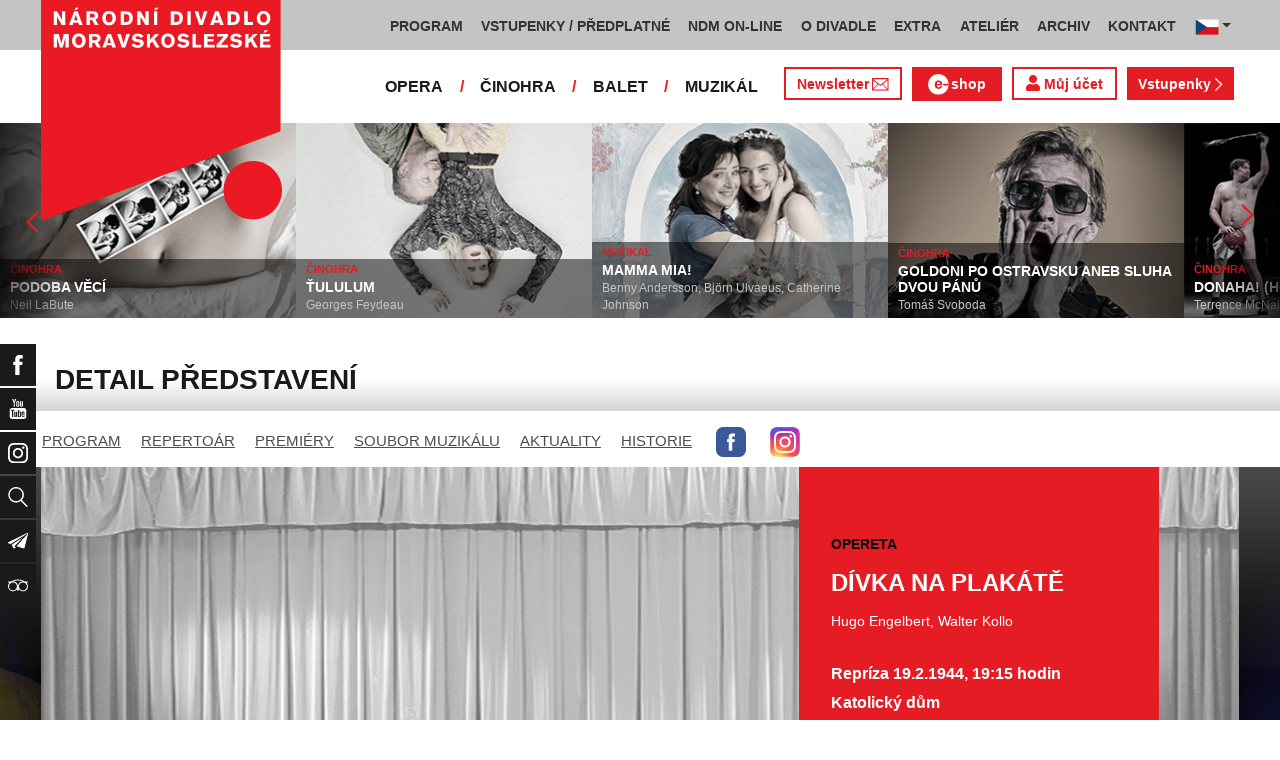

--- FILE ---
content_type: text/html; charset=UTF-8
request_url: https://www.ndm.cz/cz/opereta-muzikal/predstaveni/1967-divka-na-plakate/1944-02-19/22732/
body_size: 12823
content:
<!DOCTYPE html>
<html lang="cs">
    <head>
        <meta charset="utf-8">
        <meta name="viewport" content="width=device-width, initial-scale=1, shrink-to-fit=no">
        <meta name="author" content="SE-MO Data s.r.o." />
        <meta name="description" content="Autor: , Inscenace: DÍVKA NA PLAKÁTĚ, Typ představení: Repríza, Datum: 19.2.1944,Soubor: Opereta" />
        <meta name="keywords" content=",DÍVKA NA PLAKÁTĚ,Repríza,19.2.1944" />
        
        <title>DÍVKA NA PLAKÁTĚ - Repríza 19.2.1944 | Opereta | Národní divadlo moravskoslezské</title>
        
        <link rel="icon" type="image/png" href="/favicon.png">
        
        
		<!-- Bootstrap core CSS -->
        <link href="/css/ndm.css?ver=4.25" rel="stylesheet" type="text/css">
        <link href="/css/ndm_r.css?ver=4.22" rel="stylesheet" type="text/css">
        <link rel="stylesheet" href="https://use.fontawesome.com/releases/v5.8.1/css/all.css" integrity="sha384-50oBUHEmvpQ+1lW4y57PTFmhCaXp0ML5d60M1M7uH2+nqUivzIebhndOJK28anvf" crossorigin="anonymous">
        
        <!-- jQuery UI CSS -->
        <link rel="stylesheet" href="/css/jquery-ui.css">

        <!-- Bootstrap core JavaScript -->
        <script src="/jquery/jquery.min.js"></script>

        <script src="/js/owl.carousel.js"></script>

        <script src="/js/bootstrap.bundle.min.js"></script>

        <script src="/js/jquery.jcarousellite.js"></script>

        <script src="/js/jquery-ui.js"></script>

        <script src="/js/main.js"></script>

        <script src="/js/lightbox.js"></script>

        <script src="/js/header.js?ver=1"></script>

        <script src="/js/tab-switcher.js?ver=1.1"></script>
        
		<script type="text/javascript">
			//defaultni nastaveni
            //var calMonthLink = "/cz/opereta-muzikal/program/dalsi-mesic/";
            var calLanguage = "cs";
            var calActYear = "2026";
            var calActMonth = "01";
            var calDaysActive = {};
        </script> 
        
		<script id='cookies-spravne' src='https://cookies-spravne.cz/static/cc?key=SQRzg5rN7jk74aw5dnsx&lang=cs' async defer></script>

    </head>
    
    <body>
						<div class="social-links d-flex">
            <div class="social-links-col">
                <div class="social-links-item">
                    <a href="https://www.facebook.com/narodnidivadlomoravskoslezske" target="_blank" title="Facebook" class="social-links-facebook">
                        <span>Facebook</span>
                        <img src="/icon/f_facebook-white.svg" alt="Facebook">
                    </a>
                </div>
                <div class="social-links-item">
                    <a href="https://www.youtube.com/user/NDMOSTRAVA1/videos" target="_blank" title="YouTube" class="social-links-youtube">
                        <span>YouTube</span>
                        <img src="/icon/youtube-white.svg" alt="YouTube">
                    </a>
                </div>
                                <div class="social-links-item">
                    <a href="https://www.instagram.com/ndm.ostrava/" class="social-links-instagram">
                        <span>Instagram</span>
                        <img src="/icon/instagram-white.svg" alt="Instagram">
                    </a>
                </div>
                                <div class="social-links-item">
                    <a href="/cz/vyhledavani/" class="social-links-search" title="Vyhledat">
                        <span>Vyhledat</span>
                        <img src="/icon/lupa-white.svg" alt="Hledat">
                    </a>
                </div>
		                        				<div class="social-links-item">
                    <a href="https://account-content.smartemailing.cz/landing-page/?pid=11ED69C7FA76F3FC84EFAC1F6BC402AA&uid=aa4cc6b2-92c9-11eb-8ce2-ac1f6bc402ad&preview=1" title="Newsletter" class="social-links-share" target="_blank">
                        <span>Newsletter</span>
                        <img src="/icon/vlastovka-white.svg" alt="Newsletter">
                    </a>
                </div>		        
		        		        
                                <div class="social-links-item">
                    <a href="http://www.tripadvisor.cz/Attraction_Review-g274719-d1792295-Reviews-Antonin_Dvorak_Theater-Ostrava_Moravian_Silesian_Region_Moravia.html" class="social-links-tripadvisor">
                        <span>TripAdvisor</span>
                        <img src="/icon/tripadvisor-white.svg" target="_blank" title="TripAdvisor" alt="TripAdvisor">
                    </a>
                </div>
                            </div>
        </div>

        <div class="d-block d-sm-none">
            <!-- Mobile Navigation -->
            <nav class="navbar navbar-expand-sm navbar-light header-navbar-mobile">
                <div class="container">
                    <a class="navbar-brand" href="/cz/">
                        <img src="/icon/logo_cz.svg" alt="NÁRODNÍ DIVADLO MORAVSKOSLEZSKÉ" class="header-logo">
                    </a>
                     <a class="navbar-brand" href="/cz/">
                        <img src="/icon/logo_cz.svg" alt="NÁRODNÍ DIVADLO MORAVSKOSLEZSKÉ" class="header-logo">
                    </a>
                    <button class="toggler navbar-toggler" type="button" data-target="#navbarMobileToggler" aria-controls="navbarMobileToggler" aria-expanded="false" aria-label="Toggle navigation">
                        Menu
                        <img src="/icon/mobile-menu-default.png" alt="" class="toggler-icon toggler-icon-default active">
                        <img src="/icon/mobile-menu-active.png" alt="" class="toggler-icon toggler-icon-active">
                    </button>
                    <button class="toggler navbar-lang-toggler" type="button" data-target="#navbarMobileLangToggler" aria-controls="navbarMobileLangToggler" aria-expanded="false" aria-label="Toggle navigation">
                        <img src="/icon/flag-cs.png" alt="CZ">
                        <img src="/icon/mobile-menu-lang-default.png" alt="" class="toggler-icon toggler-icon-default active">
                        <img src="/icon/mobile-menu-lang-active.png" alt="" class="toggler-icon toggler-icon-active">
                    </button>
                    <div class="collapse navbar-collapse header-navbar-flex" id="navbarMobileToggler">
                        
						

		<ul class="navbar-nav ml-auto header-navbar-first">
			<li class="nav-item disabled">Menu</li>
	
					<li class="nav-item dropdown" id="navbar97Dropdown-mobile">
				<a href="/cz/program/aktualni-mesic/" title="PROGRAM"  class="nav-link" role="button" data-toggle="dropdown" aria-haspopup="true" aria-expanded="false">PROGRAM</a>
							<ul class="dropdown-menu" aria-labelledby="navbar97Dropdown-mobile">
						
					<li class="dropdown-item" id="">
				<a href="/cz/program/aktualni-mesic/" title="AKTUÁLNÍ PROGRAM"  >AKTUÁLNÍ PROGRAM</a></li>
					<li class="dropdown-item" id="">
				<a href="/cz/premiery/2025-2026/" title="PREMIÉRY 2025/2026"  >PREMIÉRY 2025/2026</a></li>
					<li class="dropdown-item" id="">
				<a href="/cz/repertoar/2025-2026/" title="REPERTOÁR 2025/2026"  >REPERTOÁR 2025/2026</a></li>
					<li class="dropdown-item" id="">
				<a href="/cz/program-extra/aktualni-mesic/" title="PROGRAM EXTRA AKCÍ"  >PROGRAM EXTRA AKCÍ</a></li>
					<li class="dropdown-item" id="">
				<a href="/cz/program-atelier/aktualni-mesic/" title="PROGRAM AKCÍ ATELIÉRU"  >PROGRAM AKCÍ ATELIÉRU</a></li>
					<li class="dropdown-item" id="">
				<a href="/cz/vystavy/" title="PROGRAM VÝSTAV"  >PROGRAM VÝSTAV</a></li></ul></li>
					<li class="nav-item dropdown" id="navbar31Dropdown-mobile">
				<a href="https://www.ndm.cz/cz/program/aktualni-mesic/" title="VSTUPENKY / PŘEDPLATNÉ"  class="nav-link" role="button" data-toggle="dropdown" aria-haspopup="true" aria-expanded="false">VSTUPENKY / PŘEDPLATNÉ</a>
							<ul class="dropdown-menu" aria-labelledby="navbar31Dropdown-mobile">
						
					<li class="dropdown-item" id="">
				<a href="https://www.ndm.cz/cz/program/aktualni-mesic/" title="VSTUPENKY"  >VSTUPENKY</a></li>
					<li class="dropdown-item" id="">
				<a href="/cz/stranka/1123-predplatne-2025-2026.html" title="PŘEDPLATNÉ 2025/2026"  >PŘEDPLATNÉ 2025/2026</a></li>
					<li class="dropdown-item" id="">
				<a href="/cz/stranka/1158-abend-2026.html" title="Předplatné ABEND"  >Předplatné ABEND</a></li>
					<li class="dropdown-item" id="">
				<a href="/cz/stranka/642-darkove-vouchery-online.html" title="DÁRKOVÝ VOUCHER"  >DÁRKOVÝ VOUCHER</a></li>
					<li class="dropdown-item" id="">
				<a href="/cz/stranka/888-moje-karta-ndm.html" title="MOJE KARTA NDM"  >MOJE KARTA NDM</a></li>
					<li class="dropdown-item" id="">
				<a href="/cz/stranka/811-moje-abo.html" title="MOJE ABO"  >MOJE ABO</a></li>
					<li class="dropdown-item" id="">
				<a href="/cz/stranka/1000-obchodni-informace-kontakty.html" title="OBCHODNÍ INFORMACE / KONTAKTY"  >OBCHODNÍ INFORMACE / KONTAKTY</a></li></ul></li>
					<li class="nav-item dropdown" id="navbar754Dropdown-mobile">
				<a href="https://podcast.ndm.cz/" title="NDM ON-LINE" target="_blank" class="nav-link" role="button" data-toggle="dropdown" aria-haspopup="true" aria-expanded="false">NDM ON-LINE</a>
							<ul class="dropdown-menu" aria-labelledby="navbar754Dropdown-mobile">
						
					<li class="dropdown-item" id="">
				<a href="https://podcast.ndm.cz/" title="Podcasty NDM"  >Podcasty NDM</a></li>
					<li class="dropdown-item" id="">
				<a href="/cz/kategorie/18-aktuality/" title="Tiskoviny NDM / Aktuality"  >Tiskoviny NDM / Aktuality</a></li>
					<li class="dropdown-item" id="">
				<a href="/cz/stranka/1061-virtualni-galerie.html" title="Virtuální galerie"  >Virtuální galerie</a></li></ul></li>
					<li class="nav-item dropdown" id="navbar158Dropdown-mobile">
				<a href="/cz/stranka/20-narodni-divadlo-moravskoslezske.html" title="O DIVADLE"  class="nav-link" role="button" data-toggle="dropdown" aria-haspopup="true" aria-expanded="false">O DIVADLE</a>
							<ul class="dropdown-menu" aria-labelledby="navbar158Dropdown-mobile">
						
					<li class="dropdown-item dropdown" id="navbar703Dropdown-mobile">
				<a href="/cz/kategorie/24-tiskove-zpravy/" title="PRESS / tiskové zprávy"   role="button" data-toggle="dropdown" aria-haspopup="true" aria-expanded="false">PRESS / tiskové zprávy</a></li>
					<li class="dropdown-item" id="">
				<a href="/cz/stranka/1145-rekonstrukce-dad.html" title="Rekonstrukce DAD"  >Rekonstrukce DAD</a></li>
					<li class="dropdown-item" id="">
				<a href="/cz/kategorie/15-konkurzy-a-volna-mista/" title="Konkurzy / VŘ"  >Konkurzy / VŘ</a></li>
					<li class="dropdown-item" id="">
				<a href="/cz/stranka/20-narodni-divadlo-moravskoslezske.html" title="Divadla / prostory"  >Divadla / prostory</a></li>
					<li class="dropdown-item" id="">
				<a href="/cz/stranka/1106-exkurze-a-prohlidky.html" title="Exkurze / prohlídky"  >Exkurze / prohlídky</a></li>
					<li class="dropdown-item" id="">
				<a href="/cz/stranka/35-partneri-a-mecenasi-ndm.html" title="Partneři a mecenáši NDM"  >Partneři a mecenáši NDM</a></li>
					<li class="dropdown-item" id="">
				<a href="/cz/stranka/848-pro-zamestnance.html" title="Pro zaměstnance"  >Pro zaměstnance</a></li>
					<li class="dropdown-item" id="">
				<a href="/cz/stranka/676-oznameni.html" title="Oznámení"  >Oznámení</a></li></ul></li>
					<li class="nav-item dropdown" id="navbar283Dropdown-mobile">
				<a href="/cz/stranka/1005-ndm-extra-o-nas.html" title="EXTRA"  class="nav-link" role="button" data-toggle="dropdown" aria-haspopup="true" aria-expanded="false">EXTRA</a>
							<ul class="dropdown-menu" aria-labelledby="navbar283Dropdown-mobile">
						
					<li class="dropdown-item" id="">
				<a href="/cz/stranka/1005-ndm-extra-o-nas.html" title="O nás"  >O nás</a></li>
					<li class="dropdown-item" id="">
				<a href="/cz/repertoar-extra/2025-2026/" title="Akce, besedy, přednášky"  >Akce, besedy, přednášky</a></li>
					<li class="dropdown-item" id="">
				<a href="/cz/program-extra/aktualni-mesic/" title="Program EXTRA akcí"  >Program EXTRA akcí</a></li>
					<li class="dropdown-item" id="">
				<a href="/cz/stranka/932-cyklus-komornich-koncertu.html" title="Cyklus komorních koncertů"  >Cyklus komorních koncertů</a></li>
					<li class="dropdown-item" id="">
				<a href="/cz/stranka/881-vystavy.html" title="Výstavy"  >Výstavy</a></li>
					<li class="dropdown-item" id="">
				<a href="/cz/stranka/418-mecenassky-klub-ndm.html" title="Mecenášský klub"  >Mecenášský klub</a></li>
					<li class="dropdown-item" id="">
				<a href="/cz/stranka/151-dobrovolnictvi.html" title="Dobrovolnictví"  >Dobrovolnictví</a></li>
					<li class="dropdown-item" id="">
				<a href="/cz/stranka/1113-klub-mlady-divak.html" title="Klub Mladý divák"  >Klub Mladý divák</a></li>
					<li class="dropdown-item" id="">
				<a href="/cz/stranka/1124-edukacni-program-edu-v-ndm.html" title="EDU"  >EDU</a></li></ul></li>
					<li class="nav-item dropdown" id="navbar242Dropdown-mobile">
				<a href="/cz/stranka/118-o-nas.html" title="ATELIÉR"  class="nav-link" role="button" data-toggle="dropdown" aria-haspopup="true" aria-expanded="false">ATELIÉR</a>
							<ul class="dropdown-menu" aria-labelledby="navbar242Dropdown-mobile">
						
					<li class="dropdown-item" id="">
				<a href="/cz/stranka/118-o-nas.html" title="O nás"  >O nás</a></li>
					<li class="dropdown-item" id="">
				<a href="/cz/repertoar-atelier/2025-2026/" title="Představení, akce, workshopy"  >Představení, akce, workshopy</a></li>
					<li class="dropdown-item" id="">
				<a href="/cz/program-atelier/aktualni-mesic/" title="Program akcí ATELIÉRU"  >Program akcí ATELIÉRU</a></li>
					<li class="dropdown-item" id="">
				<a href="https://www.ndm.cz/cz/extra-akce-atelier/inscenace/6685-vylet/" title="Pro mateřinky"  >Pro mateřinky</a></li>
					<li class="dropdown-item" id="">
				<a href="/cz/stranka/938-pro-skoly.html" title="Pro školy"  >Pro školy</a></li>
					<li class="dropdown-item" id="">
				<a href="/cz/stranka/927-pro-nactilete.html" title="Pro náctileté"  >Pro náctileté</a></li>
					<li class="dropdown-item" id="">
				<a href="/cz/stranka/924-pro-seniory.html" title="Pro seniory"  >Pro seniory</a></li>
					<li class="dropdown-item" id="">
				<a href="https://www.ndm.cz/cz/extra-akce-atelier/inscenace/6139-poeticka-kavarna/" title="Poetická kavárna" target="_blank" >Poetická kavárna</a></li>
					<li class="dropdown-item" id="">
				<a href="/cz/stranka/1143-perfolab.html" title="Perfolab"  >Perfolab</a></li></ul></li>
					<li class="nav-item dropdown" id="navbar553Dropdown-mobile">
				<a href="http://www.ndm.cz/cz/archiv" title="ARCHIV"  class="nav-link" role="button" data-toggle="dropdown" aria-haspopup="true" aria-expanded="false">ARCHIV</a>
							<ul class="dropdown-menu" aria-labelledby="navbar553Dropdown-mobile">
						
					<li class="dropdown-item" id="">
				<a href="/cz/stranka/409-o-archivu.html" title="O archivu"  >O archivu</a></li>
					<li class="dropdown-item" id="">
				<a href="/cz/archiv" title="Archiv ON-LINE"  >Archiv ON-LINE</a></li>
					<li class="dropdown-item" id="">
				<a href="/cz/stranka/410-ostravsky-divadelni-archiv.html" title="Ostravský divadelní archiv"  >Ostravský divadelní archiv</a></li>
					<li class="dropdown-item" id="">
				<a href="/cz/stranka/161-historie-narodniho-divadla-moravskoslezskeho-v-datech.html" title="Historie NDM"  >Historie NDM</a></li>
					<li class="dropdown-item" id="">
				<a href="/cz/stranka/1112-inspirativni-pamet-divadla.html" title="Inspirativní paměť divadla" target="_blank" >Inspirativní paměť divadla</a></li></ul></li>
					<li class="nav-item dropdown" id="navbar40Dropdown-mobile">
				<a href="/cz/stranka/14-kontakt.html" title="KONTAKT"  class="nav-link" role="button" data-toggle="dropdown" aria-haspopup="true" aria-expanded="false">KONTAKT</a>
							<ul class="dropdown-menu" aria-labelledby="navbar40Dropdown-mobile">
						
					<li class="dropdown-item" id="">
				<a href="/cz/stranka/1000-obchodni-informace-kontakty.html" title="Vstupenky / předplatné"  >Vstupenky / předplatné</a></li>
					<li class="dropdown-item" id="">
				<a href="/cz/stranka/921-vedeni-divadla.html" title="Vedení divadla"  >Vedení divadla</a></li>
					<li class="dropdown-item" id="">
				<a href="/cz/opera/" title="Opera"  >Opera</a></li>
					<li class="dropdown-item" id="">
				<a href="/cz/cinohra/" title="Činohra"  >Činohra</a></li>
					<li class="dropdown-item" id="">
				<a href="/cz/balet/" title="Balet"  >Balet</a></li>
					<li class="dropdown-item" id="">
				<a href="/cz/opereta-muzikal/" title="Muzikál"  >Muzikál</a></li>
					<li class="dropdown-item" id="">
				<a href="/cz/stranka/785-pronajem.html" title="Pronájem"  >Pronájem</a></li>
					<li class="dropdown-item" id="">
				<a href="/cz/stranka/775-kavarna-narodni-dum-bar-ve-dvanactce.html" title="Kavárna Národní dům / bar Ve „12“"  >Kavárna Národní dům / bar Ve „12“</a></li></ul></li></ul>        


                        <ul class="navbar-nav ml-auto header-navbar-second">
                            <li class="nav-item disabled">Soubory</li>
                            <li class="nav-item">
                                <a href="/cz/opera/" title="OPERA"  class="nav-link">OPERA</a>                            </li>
                            <li class="nav-item">
                                <a href="/cz/cinohra/" title="ČINOHRA"  class="nav-link">ČINOHRA</a>                            </li>
                            <li class="nav-item">
                                <a href="/cz/balet/" title="BALET"  class="nav-link">BALET</a>                            </li>
                            <li class="nav-item">
                                <a href="/cz/opereta-muzikal/" title="MUZIKÁL"  class="nav-link">MUZIKÁL</a>                            </li>
                            <li class="nav-item header-newsletter-new">
                                <a href="https://account-content.smartemailing.cz/landing-page/?pid=11ED69C7FA76F3FC84EFAC1F6BC402AA&uid=aa4cc6b2-92c9-11eb-8ce2-ac1f6bc402ad&preview=1" title="Newsletter" target="_blank" class="nav-link">
                                    <img src="/icon/obalka_barva_E61C24.svg" alt="" class="default"><img src="/icon/obalka_barva_AA0E21.svg" alt="" class="hover"><img src="/icon/obalka_barva_AA0E21.svg" alt="" class="active"><p>Newsletter</p>
                                </a>
                            </li>
                            <li class="nav-item header-tickets">
                            	<a href="https://prodej.ndm.cz/ndm/General/MyAccount?mrsid=114" title="Můj účet" target="_blank" class="nav-link"><i class="fa fa-user" aria-hidden="true"></i> Můj účet</a>
                            </li>
                                                        <li class="nav-item header-eshop">
                            	<a href="https://eshop.ndm.cz" title="E-shop" target="_blank" class="nav-link">
                            		<img src="/icon/e_eshop_E61C24.svg" alt="e-" class="default"><img src="/icon/e_eshop_AA0E21.svg" alt="e-" class="hover"><img src="/icon/e_eshop_AA0E21.svg" alt="e-" class="active"><p>shop</p>
                            	</a>
                            </li>
                                                        <li class="nav-item header-tickets">
                                <a href="/cz/program/" title="Vstupenky " target="_blank" class="nav-link">Vstupenky <img src="/icon/sipka_vpravo_bila.svg" alt="chevron-right"></a>                            </li>

                        </ul>
                    </div>
                    <div class="collapse navbar-collapse header-navbar-lang-flex" id="navbarMobileLangToggler">
                        <ul class="navbar-nav header-navbar-first">
                            <li class="nav-item">
                                <a class="nav-link" href="/cz/language/change-language/lang-abbrv/en/" title="EN"><img src="/icon/flag-gb.png" alt="EN"></a>
                            </li>
                        </ul>
                    </div>
                </div>
            </nav>
        </div>

        <div class="navbar-sticky-top d-none d-sm-block">
            <!-- Navigation -->
            <nav class="navbar navbar-expand-sm navbar-light header-navbar-main">
                <div class="container">
                    <a class="navbar-brand" href="/cz/">
                        <img src="/icon/logo_cz.svg" alt="NÁRODNÍ DIVADLO MORAVSKOSLEZSKÉ" class="header-logo">
                    </a>
                    

    <div class="collapse navbar-collapse">
    <ul class="navbar-nav ml-auto">
					<li class="nav-item dropdown toggler" id="navbar97Dropdown">
				<a href="/cz/program/aktualni-mesic/" title="PROGRAM"  class="nav-link" role="button" data-target=".dropdown-menu" aria-haspopup="true" aria-expanded="false">PROGRAM</a>
							<ul class="dropdown-menu" aria-labelledby="navbar97Dropdown">
						
					<li class="dropdown-item" id="">
				<a href="/cz/program/aktualni-mesic/" title="AKTUÁLNÍ PROGRAM"  >AKTUÁLNÍ PROGRAM</a></li>
					<li class="dropdown-item" id="">
				<a href="/cz/premiery/2025-2026/" title="PREMIÉRY 2025/2026"  >PREMIÉRY 2025/2026</a></li>
					<li class="dropdown-item" id="">
				<a href="/cz/repertoar/2025-2026/" title="REPERTOÁR 2025/2026"  >REPERTOÁR 2025/2026</a></li>
					<li class="dropdown-item" id="">
				<a href="/cz/program-extra/aktualni-mesic/" title="PROGRAM EXTRA AKCÍ"  >PROGRAM EXTRA AKCÍ</a></li>
					<li class="dropdown-item" id="">
				<a href="/cz/program-atelier/aktualni-mesic/" title="PROGRAM AKCÍ ATELIÉRU"  >PROGRAM AKCÍ ATELIÉRU</a></li>
					<li class="dropdown-item" id="">
				<a href="/cz/vystavy/" title="PROGRAM VÝSTAV"  >PROGRAM VÝSTAV</a></li></ul></li>
					<li class="nav-item dropdown toggler" id="navbar31Dropdown">
				<a href="https://www.ndm.cz/cz/program/aktualni-mesic/" title="VSTUPENKY / PŘEDPLATNÉ"  class="nav-link" role="button" data-target=".dropdown-menu" aria-haspopup="true" aria-expanded="false">VSTUPENKY / PŘEDPLATNÉ</a>
							<ul class="dropdown-menu" aria-labelledby="navbar31Dropdown">
						
					<li class="dropdown-item" id="">
				<a href="https://www.ndm.cz/cz/program/aktualni-mesic/" title="VSTUPENKY"  >VSTUPENKY</a></li>
					<li class="dropdown-item" id="">
				<a href="/cz/stranka/1123-predplatne-2025-2026.html" title="PŘEDPLATNÉ 2025/2026"  >PŘEDPLATNÉ 2025/2026</a></li>
					<li class="dropdown-item" id="">
				<a href="/cz/stranka/1158-abend-2026.html" title="Předplatné ABEND"  >Předplatné ABEND</a></li>
					<li class="dropdown-item" id="">
				<a href="/cz/stranka/642-darkove-vouchery-online.html" title="DÁRKOVÝ VOUCHER"  >DÁRKOVÝ VOUCHER</a></li>
					<li class="dropdown-item" id="">
				<a href="/cz/stranka/888-moje-karta-ndm.html" title="MOJE KARTA NDM"  >MOJE KARTA NDM</a></li>
					<li class="dropdown-item" id="">
				<a href="/cz/stranka/811-moje-abo.html" title="MOJE ABO"  >MOJE ABO</a></li>
					<li class="dropdown-item" id="">
				<a href="/cz/stranka/1000-obchodni-informace-kontakty.html" title="OBCHODNÍ INFORMACE / KONTAKTY"  >OBCHODNÍ INFORMACE / KONTAKTY</a></li></ul></li>
					<li class="nav-item dropdown toggler" id="navbar754Dropdown">
				<a href="https://podcast.ndm.cz/" title="NDM ON-LINE" target="_blank" class="nav-link" role="button" data-target=".dropdown-menu" aria-haspopup="true" aria-expanded="false">NDM ON-LINE</a>
							<ul class="dropdown-menu" aria-labelledby="navbar754Dropdown">
						
					<li class="dropdown-item" id="">
				<a href="https://podcast.ndm.cz/" title="Podcasty NDM"  >Podcasty NDM</a></li>
					<li class="dropdown-item" id="">
				<a href="/cz/kategorie/18-aktuality/" title="Tiskoviny NDM / Aktuality"  >Tiskoviny NDM / Aktuality</a></li>
					<li class="dropdown-item" id="">
				<a href="/cz/stranka/1061-virtualni-galerie.html" title="Virtuální galerie"  >Virtuální galerie</a></li></ul></li>
					<li class="nav-item dropdown toggler d-none d-lg-block" id="navbar158Dropdown">
				<a href="/cz/stranka/20-narodni-divadlo-moravskoslezske.html" title="O DIVADLE"  class="nav-link" role="button" data-target=".dropdown-menu" aria-haspopup="true" aria-expanded="false">O DIVADLE</a>
							<ul class="dropdown-menu" aria-labelledby="navbar158Dropdown">
						
					<li class="dropdown-item dropdown toggler" id="navbar703Dropdown">
				<a href="/cz/kategorie/24-tiskove-zpravy/" title="PRESS / tiskové zprávy"   role="button" data-target=".dropdown-menu" aria-haspopup="true" aria-expanded="false">PRESS / tiskové zprávy</a></li>
					<li class="dropdown-item" id="">
				<a href="/cz/stranka/1145-rekonstrukce-dad.html" title="Rekonstrukce DAD"  >Rekonstrukce DAD</a></li>
					<li class="dropdown-item" id="">
				<a href="/cz/kategorie/15-konkurzy-a-volna-mista/" title="Konkurzy / VŘ"  >Konkurzy / VŘ</a></li>
					<li class="dropdown-item" id="">
				<a href="/cz/stranka/20-narodni-divadlo-moravskoslezske.html" title="Divadla / prostory"  >Divadla / prostory</a></li>
					<li class="dropdown-item" id="">
				<a href="/cz/stranka/1106-exkurze-a-prohlidky.html" title="Exkurze / prohlídky"  >Exkurze / prohlídky</a></li>
					<li class="dropdown-item" id="">
				<a href="/cz/stranka/35-partneri-a-mecenasi-ndm.html" title="Partneři a mecenáši NDM"  >Partneři a mecenáši NDM</a></li>
					<li class="dropdown-item" id="">
				<a href="/cz/stranka/848-pro-zamestnance.html" title="Pro zaměstnance"  >Pro zaměstnance</a></li>
					<li class="dropdown-item" id="">
				<a href="/cz/stranka/676-oznameni.html" title="Oznámení"  >Oznámení</a></li></ul></li>
					<li class="nav-item dropdown toggler d-none d-lg-block" id="navbar283Dropdown">
				<a href="/cz/stranka/1005-ndm-extra-o-nas.html" title="EXTRA"  class="nav-link" role="button" data-target=".dropdown-menu" aria-haspopup="true" aria-expanded="false">EXTRA</a>
							<ul class="dropdown-menu" aria-labelledby="navbar283Dropdown">
						
					<li class="dropdown-item" id="">
				<a href="/cz/stranka/1005-ndm-extra-o-nas.html" title="O nás"  >O nás</a></li>
					<li class="dropdown-item" id="">
				<a href="/cz/repertoar-extra/2025-2026/" title="Akce, besedy, přednášky"  >Akce, besedy, přednášky</a></li>
					<li class="dropdown-item" id="">
				<a href="/cz/program-extra/aktualni-mesic/" title="Program EXTRA akcí"  >Program EXTRA akcí</a></li>
					<li class="dropdown-item" id="">
				<a href="/cz/stranka/932-cyklus-komornich-koncertu.html" title="Cyklus komorních koncertů"  >Cyklus komorních koncertů</a></li>
					<li class="dropdown-item" id="">
				<a href="/cz/stranka/881-vystavy.html" title="Výstavy"  >Výstavy</a></li>
					<li class="dropdown-item" id="">
				<a href="/cz/stranka/418-mecenassky-klub-ndm.html" title="Mecenášský klub"  >Mecenášský klub</a></li>
					<li class="dropdown-item" id="">
				<a href="/cz/stranka/151-dobrovolnictvi.html" title="Dobrovolnictví"  >Dobrovolnictví</a></li>
					<li class="dropdown-item" id="">
				<a href="/cz/stranka/1113-klub-mlady-divak.html" title="Klub Mladý divák"  >Klub Mladý divák</a></li>
					<li class="dropdown-item" id="">
				<a href="/cz/stranka/1124-edukacni-program-edu-v-ndm.html" title="EDU"  >EDU</a></li></ul></li>
					<li class="nav-item dropdown toggler d-none d-xl-block" id="navbar242Dropdown">
				<a href="/cz/stranka/118-o-nas.html" title="ATELIÉR"  class="nav-link" role="button" data-target=".dropdown-menu" aria-haspopup="true" aria-expanded="false">ATELIÉR</a>
							<ul class="dropdown-menu" aria-labelledby="navbar242Dropdown">
						
					<li class="dropdown-item" id="">
				<a href="/cz/stranka/118-o-nas.html" title="O nás"  >O nás</a></li>
					<li class="dropdown-item" id="">
				<a href="/cz/repertoar-atelier/2025-2026/" title="Představení, akce, workshopy"  >Představení, akce, workshopy</a></li>
					<li class="dropdown-item" id="">
				<a href="/cz/program-atelier/aktualni-mesic/" title="Program akcí ATELIÉRU"  >Program akcí ATELIÉRU</a></li>
					<li class="dropdown-item" id="">
				<a href="https://www.ndm.cz/cz/extra-akce-atelier/inscenace/6685-vylet/" title="Pro mateřinky"  >Pro mateřinky</a></li>
					<li class="dropdown-item" id="">
				<a href="/cz/stranka/938-pro-skoly.html" title="Pro školy"  >Pro školy</a></li>
					<li class="dropdown-item" id="">
				<a href="/cz/stranka/927-pro-nactilete.html" title="Pro náctileté"  >Pro náctileté</a></li>
					<li class="dropdown-item" id="">
				<a href="/cz/stranka/924-pro-seniory.html" title="Pro seniory"  >Pro seniory</a></li>
					<li class="dropdown-item" id="">
				<a href="https://www.ndm.cz/cz/extra-akce-atelier/inscenace/6139-poeticka-kavarna/" title="Poetická kavárna" target="_blank" >Poetická kavárna</a></li>
					<li class="dropdown-item" id="">
				<a href="/cz/stranka/1143-perfolab.html" title="Perfolab"  >Perfolab</a></li></ul></li>
					<li class="nav-item dropdown toggler d-none d-xl-block" id="navbar553Dropdown">
				<a href="http://www.ndm.cz/cz/archiv" title="ARCHIV"  class="nav-link" role="button" data-target=".dropdown-menu" aria-haspopup="true" aria-expanded="false">ARCHIV</a>
							<ul class="dropdown-menu" aria-labelledby="navbar553Dropdown">
						
					<li class="dropdown-item" id="">
				<a href="/cz/stranka/409-o-archivu.html" title="O archivu"  >O archivu</a></li>
					<li class="dropdown-item" id="">
				<a href="/cz/archiv" title="Archiv ON-LINE"  >Archiv ON-LINE</a></li>
					<li class="dropdown-item" id="">
				<a href="/cz/stranka/410-ostravsky-divadelni-archiv.html" title="Ostravský divadelní archiv"  >Ostravský divadelní archiv</a></li>
					<li class="dropdown-item" id="">
				<a href="/cz/stranka/161-historie-narodniho-divadla-moravskoslezskeho-v-datech.html" title="Historie NDM"  >Historie NDM</a></li>
					<li class="dropdown-item" id="">
				<a href="/cz/stranka/1112-inspirativni-pamet-divadla.html" title="Inspirativní paměť divadla" target="_blank" >Inspirativní paměť divadla</a></li></ul></li>
					<li class="nav-item dropdown toggler d-none d-xl-block" id="navbar40Dropdown">
				<a href="/cz/stranka/14-kontakt.html" title="KONTAKT"  class="nav-link" role="button" data-target=".dropdown-menu" aria-haspopup="true" aria-expanded="false">KONTAKT</a>
							<ul class="dropdown-menu" aria-labelledby="navbar40Dropdown">
						
					<li class="dropdown-item" id="">
				<a href="/cz/stranka/1000-obchodni-informace-kontakty.html" title="Vstupenky / předplatné"  >Vstupenky / předplatné</a></li>
					<li class="dropdown-item" id="">
				<a href="/cz/stranka/921-vedeni-divadla.html" title="Vedení divadla"  >Vedení divadla</a></li>
					<li class="dropdown-item" id="">
				<a href="/cz/opera/" title="Opera"  >Opera</a></li>
					<li class="dropdown-item" id="">
				<a href="/cz/cinohra/" title="Činohra"  >Činohra</a></li>
					<li class="dropdown-item" id="">
				<a href="/cz/balet/" title="Balet"  >Balet</a></li>
					<li class="dropdown-item" id="">
				<a href="/cz/opereta-muzikal/" title="Muzikál"  >Muzikál</a></li>
					<li class="dropdown-item" id="">
				<a href="/cz/stranka/785-pronajem.html" title="Pronájem"  >Pronájem</a></li>
					<li class="dropdown-item" id="">
				<a href="/cz/stranka/775-kavarna-narodni-dum-bar-ve-dvanactce.html" title="Kavárna Národní dům / bar Ve „12“"  >Kavárna Národní dům / bar Ve „12“</a></li></ul></li>
                            <li class="nav-item dropdown toggler d-xl-none" id="navbarMoreDropdown">
                                <a class="nav-link" href="#" role="button" aria-haspopup="true" aria-expanded="false">
                                    Další
                                </a>
                                <ul class="dropdown-menu dropdown-menu-right" aria-labelledby="navbarMoreDropdown">
                                    
	                		<li class="dropdown-item d-md-block d-lg-none  dropdown toggler" id="navbarMore158Dropdown">
	                			<a href="/cz/stranka/20-narodni-divadlo-moravskoslezske.html" title="O DIVADLE"   role="button" data-target=".dropdown-menu" aria-haspopup="true" aria-expanded="false">O DIVADLE</a>
	                	
                                 
                <ul class="dropdown-menu" aria-labelledby="navbarMore158Dropdown">
            
                        <li class="dropdown-item">
                            <a href="/cz/kategorie/24-tiskove-zpravy/" title="PRESS / tiskové zprávy"  >PRESS / tiskové zprávy</a>
                        </li>
                
                        <li class="dropdown-item">
                            <a href="/cz/stranka/1145-rekonstrukce-dad.html" title="Rekonstrukce DAD"  >Rekonstrukce DAD</a>
                        </li>
                
                        <li class="dropdown-item">
                            <a href="/cz/kategorie/15-konkurzy-a-volna-mista/" title="Konkurzy / VŘ"  >Konkurzy / VŘ</a>
                        </li>
                
                        <li class="dropdown-item">
                            <a href="/cz/stranka/20-narodni-divadlo-moravskoslezske.html" title="Divadla / prostory"  >Divadla / prostory</a>
                        </li>
                
                        <li class="dropdown-item">
                            <a href="/cz/stranka/1106-exkurze-a-prohlidky.html" title="Exkurze / prohlídky"  >Exkurze / prohlídky</a>
                        </li>
                
                        <li class="dropdown-item">
                            <a href="/cz/stranka/35-partneri-a-mecenasi-ndm.html" title="Partneři a mecenáši NDM"  >Partneři a mecenáši NDM</a>
                        </li>
                
                        <li class="dropdown-item">
                            <a href="/cz/stranka/848-pro-zamestnance.html" title="Pro zaměstnance"  >Pro zaměstnance</a>
                        </li>
                
                        <li class="dropdown-item">
                            <a href="/cz/stranka/676-oznameni.html" title="Oznámení"  >Oznámení</a>
                        </li>
                
                </ul>
            
                            
                	    </li>
                	    
	                		<li class="dropdown-item d-md-block d-lg-none  dropdown toggler" id="navbarMore283Dropdown">
	                			<a href="/cz/stranka/1005-ndm-extra-o-nas.html" title="EXTRA"   role="button" data-target=".dropdown-menu" aria-haspopup="true" aria-expanded="false">EXTRA</a>
	                	
                                 
                <ul class="dropdown-menu" aria-labelledby="navbarMore283Dropdown">
            
                        <li class="dropdown-item">
                            <a href="/cz/stranka/1005-ndm-extra-o-nas.html" title="O nás"  >O nás</a>
                        </li>
                
                        <li class="dropdown-item">
                            <a href="/cz/repertoar-extra/2025-2026/" title="Akce, besedy, přednášky"  >Akce, besedy, přednášky</a>
                        </li>
                
                        <li class="dropdown-item">
                            <a href="/cz/program-extra/aktualni-mesic/" title="Program EXTRA akcí"  >Program EXTRA akcí</a>
                        </li>
                
                        <li class="dropdown-item">
                            <a href="/cz/stranka/932-cyklus-komornich-koncertu.html" title="Cyklus komorních koncertů"  >Cyklus komorních koncertů</a>
                        </li>
                
                        <li class="dropdown-item">
                            <a href="/cz/stranka/881-vystavy.html" title="Výstavy"  >Výstavy</a>
                        </li>
                
                        <li class="dropdown-item">
                            <a href="/cz/stranka/418-mecenassky-klub-ndm.html" title="Mecenášský klub"  >Mecenášský klub</a>
                        </li>
                
                        <li class="dropdown-item">
                            <a href="/cz/stranka/151-dobrovolnictvi.html" title="Dobrovolnictví"  >Dobrovolnictví</a>
                        </li>
                
                        <li class="dropdown-item">
                            <a href="/cz/stranka/1113-klub-mlady-divak.html" title="Klub Mladý divák"  >Klub Mladý divák</a>
                        </li>
                
                        <li class="dropdown-item">
                            <a href="/cz/stranka/1124-edukacni-program-edu-v-ndm.html" title="EDU"  >EDU</a>
                        </li>
                
                </ul>
            
                            
                	    </li>
                	     
	                		<li class="dropdown-item  dropdown toggler" id="navbarMore242Dropdown">
	                			<a href="/cz/stranka/118-o-nas.html" title="ATELIÉR"   role="button" data-target=".dropdown-menu" aria-haspopup="true" aria-expanded="false">ATELIÉR</a>

                        
                                 
                <ul class="dropdown-menu" aria-labelledby="navbarMore242Dropdown">
            
                        <li class="dropdown-item">
                            <a href="/cz/stranka/118-o-nas.html" title="O nás"  >O nás</a>
                        </li>
                
                        <li class="dropdown-item">
                            <a href="/cz/repertoar-atelier/2025-2026/" title="Představení, akce, workshopy"  >Představení, akce, workshopy</a>
                        </li>
                
                        <li class="dropdown-item">
                            <a href="/cz/program-atelier/aktualni-mesic/" title="Program akcí ATELIÉRU"  >Program akcí ATELIÉRU</a>
                        </li>
                
                        <li class="dropdown-item">
                            <a href="https://www.ndm.cz/cz/extra-akce-atelier/inscenace/6685-vylet/" title="Pro mateřinky"  >Pro mateřinky</a>
                        </li>
                
                        <li class="dropdown-item">
                            <a href="/cz/stranka/938-pro-skoly.html" title="Pro školy"  >Pro školy</a>
                        </li>
                
                        <li class="dropdown-item">
                            <a href="/cz/stranka/927-pro-nactilete.html" title="Pro náctileté"  >Pro náctileté</a>
                        </li>
                
                        <li class="dropdown-item">
                            <a href="/cz/stranka/924-pro-seniory.html" title="Pro seniory"  >Pro seniory</a>
                        </li>
                
                        <li class="dropdown-item">
                            <a href="https://www.ndm.cz/cz/extra-akce-atelier/inscenace/6139-poeticka-kavarna/" title="Poetická kavárna" target="_blank" >Poetická kavárna</a>
                        </li>
                
                        <li class="dropdown-item">
                            <a href="/cz/stranka/1143-perfolab.html" title="Perfolab"  >Perfolab</a>
                        </li>
                
                </ul>
            
                            
	                		</li>
						 
	                		<li class="dropdown-item  dropdown toggler" id="navbarMore553Dropdown">
	                			<a href="http://www.ndm.cz/cz/archiv" title="ARCHIV"   role="button" data-target=".dropdown-menu" aria-haspopup="true" aria-expanded="false">ARCHIV</a>

                        
                                 
                <ul class="dropdown-menu" aria-labelledby="navbarMore553Dropdown">
            
                        <li class="dropdown-item">
                            <a href="/cz/stranka/409-o-archivu.html" title="O archivu"  >O archivu</a>
                        </li>
                
                        <li class="dropdown-item">
                            <a href="/cz/archiv" title="Archiv ON-LINE"  >Archiv ON-LINE</a>
                        </li>
                
                        <li class="dropdown-item">
                            <a href="/cz/stranka/410-ostravsky-divadelni-archiv.html" title="Ostravský divadelní archiv"  >Ostravský divadelní archiv</a>
                        </li>
                
                        <li class="dropdown-item">
                            <a href="/cz/stranka/161-historie-narodniho-divadla-moravskoslezskeho-v-datech.html" title="Historie NDM"  >Historie NDM</a>
                        </li>
                
                        <li class="dropdown-item">
                            <a href="/cz/stranka/1112-inspirativni-pamet-divadla.html" title="Inspirativní paměť divadla" target="_blank" >Inspirativní paměť divadla</a>
                        </li>
                
                </ul>
            
                            
	                		</li>
						 
	                		<li class="dropdown-item  dropdown toggler" id="navbarMore40Dropdown">
	                			<a href="/cz/stranka/14-kontakt.html" title="KONTAKT"   role="button" data-target=".dropdown-menu" aria-haspopup="true" aria-expanded="false">KONTAKT</a>

                        
                                 
                <ul class="dropdown-menu" aria-labelledby="navbarMore40Dropdown">
            
                        <li class="dropdown-item">
                            <a href="/cz/stranka/1000-obchodni-informace-kontakty.html" title="Vstupenky / předplatné"  >Vstupenky / předplatné</a>
                        </li>
                
                        <li class="dropdown-item">
                            <a href="/cz/stranka/921-vedeni-divadla.html" title="Vedení divadla"  >Vedení divadla</a>
                        </li>
                
                        <li class="dropdown-item">
                            <a href="/cz/opera/" title="Opera"  >Opera</a>
                        </li>
                
                        <li class="dropdown-item">
                            <a href="/cz/cinohra/" title="Činohra"  >Činohra</a>
                        </li>
                
                        <li class="dropdown-item">
                            <a href="/cz/balet/" title="Balet"  >Balet</a>
                        </li>
                
                        <li class="dropdown-item">
                            <a href="/cz/opereta-muzikal/" title="Muzikál"  >Muzikál</a>
                        </li>
                
                        <li class="dropdown-item">
                            <a href="/cz/stranka/785-pronajem.html" title="Pronájem"  >Pronájem</a>
                        </li>
                
                        <li class="dropdown-item">
                            <a href="/cz/stranka/775-kavarna-narodni-dum-bar-ve-dvanactce.html" title="Kavárna Národní dům / bar Ve „12“"  >Kavárna Národní dům / bar Ve „12“</a>
                        </li>
                
                </ul>
            
                            
	                		</li>
						
                                </ul>
                            </li>
        
                            <li class="nav-item dropdown toggler">
                                <a class="nav-link dropdown-toggle" href="#" id="dropdownlang" data-toggle="dropdown" aria-haspopup="true" aria-expanded="false"><img src="/icon/flag-cs.png" alt="CZ"></a>
                                <div class="dropdown-menu" aria-labelledby="dropdownlang" style="min-width: 60px; width: 68px !important;">
                                    <a class="dropdown-item" href="/cz/language/change-language/lang-abbrv/cz/" title="CZ"><img src="/icon/flag-cs.png" alt="CZ"></a>
                                    <a class="dropdown-item" href="/cz/language/change-language/lang-abbrv/en/" title="EN"><img src="/icon/flag-gb.png" alt="EN"></a>
                                </div>
                            </li>

		</ul>
        </div>
            
                </div>
            </nav>

            <!-- Navigation 2 -->
            <nav class="navbar navbar-expand-sm navbar-light header-navbar-secondary">
                <div class="container">
                    <div class="collapse navbar-collapse">
                        <ul class="navbar-nav ml-auto">
                            <li class="nav-item">
                                <a href="/cz/opera/program/" title="OPERA"  class="nav-link">OPERA</a>                            </li>
                            <li class="nav-item header-separator">
                                <span class="nav-link">/</span>
                            </li>
                            <li class="nav-item">
                                <a href="/cz/cinohra/program/" title="ČINOHRA"  class="nav-link">ČINOHRA</a>                            </li>
                            <li class="nav-item header-separator">
                                <span class="nav-link">/</span>
                            </li>
                            <li class="nav-item">
                                <a href="/cz/balet/program/" title="BALET"  class="nav-link">BALET</a>                            </li>
                            <li class="nav-item header-separator">
                                <span class="nav-link">/</span>
                            </li>
                            <li class="nav-item">
                                <a href="/cz/opereta-muzikal/program/" title="MUZIKÁL"  class="nav-link">MUZIKÁL</a>                            </li>

                            <li class="nav-item header-newsletter-new d-none d-lg-block">
                                <a href="https://account-content.smartemailing.cz/landing-page/?pid=11ED69C7FA76F3FC84EFAC1F6BC402AA&uid=aa4cc6b2-92c9-11eb-8ce2-ac1f6bc402ad&preview=1" title="Newsletter" target="_blank" class="nav-link">
                                    Newsletter<img src="/icon/obalka_barva_E61C24.svg" alt="" class="default"><img src="/icon/obalka_barva_AA0E21.svg" alt="" class="hover"><img src="/icon/obalka_barva_AA0E21.svg" alt="" class="active">
                                </a>
                            </li>
                                                        <li class="nav-item header-eshop d-none d-lg-block">
                            	<a href="https://eshop.ndm.cz" title="E-shop" target="_blank" class="nav-link">
                            		<img src="/icon/e_eshop_barva_E61C24_3.svg" alt="e-" class="default"><img src="/icon/e_eshop_barva_AA0E21_3.svg" alt="e-" class="hover"><img src="/icon/e_eshop_barva_AA0E21_3.svg" alt="e-" class="active"><p>shop</p>
                            	</a>
                            </li>
                                                        
                                                        <li class="nav-item header-tickets-new  d-none d-lg-block">
                            	<a href="https://prodej.ndm.cz/ndm/General/MyAccount?mrsid=114" title="Můj účet" target="_blank" class="nav-link"><i class="fa fa-user" aria-hidden="true"></i> Můj účet</a>
                            </li>
                            <li class="nav-item header-tickets d-none d-lg-block">
                                <a href="/cz/program/" title="Vstupenky " target="_blank" class="nav-link">Vstupenky <img src="/icon/sipka_vpravo_bila.svg" alt="chevron-right"></a>                            </li>
                            
                                                    </ul>
                    </div>
                </div>
            </nav>
        </div>
		        <!-- CAROUSEL -->    
		<div id="carousel" class="d-none d-sm-block">
            <div id="list">
                <div class="prev" id="jc-prev"><img src="/icon/sipka_vpravo_cervena.svg" alt="prev" class="mx-auto align-middle svg" onclick="direction='left'; timerReset()" /></div>
    				<div class="slider">
    					<ul>
    						    						<li>
    							<a href="/cz/cinohra/inscenace/6619-idiot/">
	    							<img src="/image4web/inscenation-carousel/296x197-idiot-jpg-1762419535.jpg" alt="" />
    							</a>
                                <div class="caption">
                                                                    	<div class="division"><a href="/cz/cinohra/inscenace/6619-idiot/">ČINOHRA</a></div>
                                    <h4><a href="/cz/cinohra/inscenace/6619-idiot/">IDIOT</a></h4>
                                    <p><a href="/cz/cinohra/inscenace/6619-idiot/">Fjodor Michajlovič Dostojevskij</a></p>
                                </div>
    						</li>
    						    						<li>
    							<a href="/cz/cinohra/inscenace/6629-podoba-veci/">
	    							<img src="/image4web/inscenation-carousel/296x197-podoba-veci-jpg-1757933298.jpg" alt="" />
    							</a>
                                <div class="caption">
                                                                    	<div class="division"><a href="/cz/cinohra/inscenace/6629-podoba-veci/">ČINOHRA</a></div>
                                    <h4><a href="/cz/cinohra/inscenace/6629-podoba-veci/">PODOBA VĚCÍ</a></h4>
                                    <p><a href="/cz/cinohra/inscenace/6629-podoba-veci/">Neil LaBute</a></p>
                                </div>
    						</li>
    						    						<li>
    							<a href="/cz/cinohra/inscenace/6391-tululum/">
	    							<img src="/image4web/inscenation-carousel/296x197-tululum-jpg-1726229693.jpg" alt="" />
    							</a>
                                <div class="caption">
                                                                    	<div class="division"><a href="/cz/cinohra/inscenace/6391-tululum/">ČINOHRA</a></div>
                                    <h4><a href="/cz/cinohra/inscenace/6391-tululum/">ŤULULUM</a></h4>
                                    <p><a href="/cz/cinohra/inscenace/6391-tululum/">Georges Feydeau</a></p>
                                </div>
    						</li>
    						    						<li>
    							<a href="/cz/opereta-muzikal/inscenace/6363-mamma-mia/">
	    							<img src="/image4web/inscenation-carousel/296x197-mamma-mia-fialova-jpg-1740658001.jpg" alt="" />
    							</a>
                                <div class="caption">
                                                                    	<div class="division"><a href="/cz/opereta-muzikal/inscenace/6363-mamma-mia/">MUZIKÁL</a></div>
                                    <h4><a href="/cz/opereta-muzikal/inscenace/6363-mamma-mia/">MAMMA MIA!</a></h4>
                                    <p><a href="/cz/opereta-muzikal/inscenace/6363-mamma-mia/">Benny Andersson, Björn Ulvaeus, Catherine Johnson</a></p>
                                </div>
    						</li>
    						    						<li>
    							<a href="/cz/cinohra/inscenace/6018-goldoni-po-ostravsku-aneb-sluha-dvou-panu/">
	    							<img src="/image4web/inscenation-carousel/296x197-sluha-dvou-panu-jpg-1621540813.jpg" alt="" />
    							</a>
                                <div class="caption">
                                                                    	<div class="division"><a href="/cz/cinohra/inscenace/6018-goldoni-po-ostravsku-aneb-sluha-dvou-panu/">ČINOHRA</a></div>
                                    <h4><a href="/cz/cinohra/inscenace/6018-goldoni-po-ostravsku-aneb-sluha-dvou-panu/">GOLDONI PO OSTRAVSKU ANEB SLUHA DVOU PÁNŮ</a></h4>
                                    <p><a href="/cz/cinohra/inscenace/6018-goldoni-po-ostravsku-aneb-sluha-dvou-panu/">Tomáš Svoboda</a></p>
                                </div>
    						</li>
    						    						<li>
    							<a href="/cz/cinohra/inscenace/245-donaha-hole-dupy/">
	    							<img src="/image4web/inscenation-carousel/296x197-donaha-2-jpg-1761810830.jpg" alt="" />
    							</a>
                                <div class="caption">
                                                                    	<div class="division"><a href="/cz/cinohra/inscenace/245-donaha-hole-dupy/">ČINOHRA</a></div>
                                    <h4><a href="/cz/cinohra/inscenace/245-donaha-hole-dupy/">DONAHA! (HOLE DUPY)</a></h4>
                                    <p><a href="/cz/cinohra/inscenace/245-donaha-hole-dupy/">Terrence McNally, David Yazbek</a></p>
                                </div>
    						</li>
    						    						<li>
    							<a href="/cz/opera/inscenace/4659-la-traviata/">
	    							<img src="/image4web/inscenation-carousel/296x197-la-traviata-jpg-1733995787.jpg" alt="" />
    							</a>
                                <div class="caption">
                                                                    	<div class="division"><a href="/cz/opera/inscenace/4659-la-traviata/">OPERA</a></div>
                                    <h4><a href="/cz/opera/inscenace/4659-la-traviata/">LA TRAVIATA</a></h4>
                                    <p><a href="/cz/opera/inscenace/4659-la-traviata/">Giuseppe Verdi</a></p>
                                </div>
    						</li>
    						    						<li>
    							<a href="/cz/opereta-muzikal/inscenace/5863-lip-se-louci-v-nedeli/">
	    							<img src="/image4web/inscenation-carousel/296x197-lip-se-louci-jpg-1651226785.jpg" alt="" />
    							</a>
                                <div class="caption">
                                                                    	<div class="division"><a href="/cz/opereta-muzikal/inscenace/5863-lip-se-louci-v-nedeli/">OPERETA / MUZIKÁL</a></div>
                                    <h4><a href="/cz/opereta-muzikal/inscenace/5863-lip-se-louci-v-nedeli/">LÍP SE LOUČÍ V NEDĚLI</a></h4>
                                    <p><a href="/cz/opereta-muzikal/inscenace/5863-lip-se-louci-v-nedeli/">Andrew Lloyd Webber, Don Black</a></p>
                                </div>
    						</li>
    						    						<li>
    							<a href="/cz/opereta-muzikal/inscenace/5997-oliver/">
	    							<img src="/image4web/inscenation-carousel/296x197-oliver-jpg-1693832900.jpg" alt="" />
    							</a>
                                <div class="caption">
                                                                    	<div class="division"><a href="/cz/opereta-muzikal/inscenace/5997-oliver/">MUZIKÁL</a></div>
                                    <h4><a href="/cz/opereta-muzikal/inscenace/5997-oliver/">OLIVER!</a></h4>
                                    <p><a href="/cz/opereta-muzikal/inscenace/5997-oliver/">Lionel Bart</a></p>
                                </div>
    						</li>
    						    						<li>
    							<a href="/cz/cinohra/inscenace/6630-kardinalni-chyba/">
	    							<img src="/image4web/inscenation-carousel/296x197-kardinalni-chyba-jpg-1758875403.jpg" alt="" />
    							</a>
                                <div class="caption">
                                                                    	<div class="division"><a href="/cz/cinohra/inscenace/6630-kardinalni-chyba/">ČINOHRA</a></div>
                                    <h4><a href="/cz/cinohra/inscenace/6630-kardinalni-chyba/">KARDINÁLNÍ CHYBA</a></h4>
                                    <p><a href="/cz/cinohra/inscenace/6630-kardinalni-chyba/">Alistair Beaton, Dietmar Jacobs</a></p>
                                </div>
    						</li>
    						    						<li>
    							<a href="/cz/cinohra/inscenace/6619-idiot/">
	    							<img src="/image4web/inscenation-carousel/296x197-idiot-jpg-1762419535.jpg" alt="" />
    							</a>
                                <div class="caption">
                                                                    	<div class="division"><a href="/cz/cinohra/inscenace/6619-idiot/">ČINOHRA</a></div>
                                    <h4><a href="/cz/cinohra/inscenace/6619-idiot/">IDIOT</a></h4>
                                    <p><a href="/cz/cinohra/inscenace/6619-idiot/">Fjodor Michajlovič Dostojevskij</a></p>
                                </div>
    						</li>
    						    						<li>
    							<a href="/cz/cinohra/inscenace/6629-podoba-veci/">
	    							<img src="/image4web/inscenation-carousel/296x197-podoba-veci-jpg-1757933298.jpg" alt="" />
    							</a>
                                <div class="caption">
                                                                    	<div class="division"><a href="/cz/cinohra/inscenace/6629-podoba-veci/">ČINOHRA</a></div>
                                    <h4><a href="/cz/cinohra/inscenace/6629-podoba-veci/">PODOBA VĚCÍ</a></h4>
                                    <p><a href="/cz/cinohra/inscenace/6629-podoba-veci/">Neil LaBute</a></p>
                                </div>
    						</li>
    						    						<li>
    							<a href="/cz/cinohra/inscenace/6391-tululum/">
	    							<img src="/image4web/inscenation-carousel/296x197-tululum-jpg-1726229693.jpg" alt="" />
    							</a>
                                <div class="caption">
                                                                    	<div class="division"><a href="/cz/cinohra/inscenace/6391-tululum/">ČINOHRA</a></div>
                                    <h4><a href="/cz/cinohra/inscenace/6391-tululum/">ŤULULUM</a></h4>
                                    <p><a href="/cz/cinohra/inscenace/6391-tululum/">Georges Feydeau</a></p>
                                </div>
    						</li>
    						    						<li>
    							<a href="/cz/opereta-muzikal/inscenace/6363-mamma-mia/">
	    							<img src="/image4web/inscenation-carousel/296x197-mamma-mia-fialova-jpg-1740658001.jpg" alt="" />
    							</a>
                                <div class="caption">
                                                                    	<div class="division"><a href="/cz/opereta-muzikal/inscenace/6363-mamma-mia/">MUZIKÁL</a></div>
                                    <h4><a href="/cz/opereta-muzikal/inscenace/6363-mamma-mia/">MAMMA MIA!</a></h4>
                                    <p><a href="/cz/opereta-muzikal/inscenace/6363-mamma-mia/">Benny Andersson, Björn Ulvaeus, Catherine Johnson</a></p>
                                </div>
    						</li>
    						    						<li>
    							<a href="/cz/cinohra/inscenace/6018-goldoni-po-ostravsku-aneb-sluha-dvou-panu/">
	    							<img src="/image4web/inscenation-carousel/296x197-sluha-dvou-panu-jpg-1621540813.jpg" alt="" />
    							</a>
                                <div class="caption">
                                                                    	<div class="division"><a href="/cz/cinohra/inscenace/6018-goldoni-po-ostravsku-aneb-sluha-dvou-panu/">ČINOHRA</a></div>
                                    <h4><a href="/cz/cinohra/inscenace/6018-goldoni-po-ostravsku-aneb-sluha-dvou-panu/">GOLDONI PO OSTRAVSKU ANEB SLUHA DVOU PÁNŮ</a></h4>
                                    <p><a href="/cz/cinohra/inscenace/6018-goldoni-po-ostravsku-aneb-sluha-dvou-panu/">Tomáš Svoboda</a></p>
                                </div>
    						</li>
    						    						<li>
    							<a href="/cz/cinohra/inscenace/245-donaha-hole-dupy/">
	    							<img src="/image4web/inscenation-carousel/296x197-donaha-2-jpg-1761810830.jpg" alt="" />
    							</a>
                                <div class="caption">
                                                                    	<div class="division"><a href="/cz/cinohra/inscenace/245-donaha-hole-dupy/">ČINOHRA</a></div>
                                    <h4><a href="/cz/cinohra/inscenace/245-donaha-hole-dupy/">DONAHA! (HOLE DUPY)</a></h4>
                                    <p><a href="/cz/cinohra/inscenace/245-donaha-hole-dupy/">Terrence McNally, David Yazbek</a></p>
                                </div>
    						</li>
    						    						<li>
    							<a href="/cz/opera/inscenace/4659-la-traviata/">
	    							<img src="/image4web/inscenation-carousel/296x197-la-traviata-jpg-1733995787.jpg" alt="" />
    							</a>
                                <div class="caption">
                                                                    	<div class="division"><a href="/cz/opera/inscenace/4659-la-traviata/">OPERA</a></div>
                                    <h4><a href="/cz/opera/inscenace/4659-la-traviata/">LA TRAVIATA</a></h4>
                                    <p><a href="/cz/opera/inscenace/4659-la-traviata/">Giuseppe Verdi</a></p>
                                </div>
    						</li>
    						    						<li>
    							<a href="/cz/opereta-muzikal/inscenace/5863-lip-se-louci-v-nedeli/">
	    							<img src="/image4web/inscenation-carousel/296x197-lip-se-louci-jpg-1651226785.jpg" alt="" />
    							</a>
                                <div class="caption">
                                                                    	<div class="division"><a href="/cz/opereta-muzikal/inscenace/5863-lip-se-louci-v-nedeli/">OPERETA / MUZIKÁL</a></div>
                                    <h4><a href="/cz/opereta-muzikal/inscenace/5863-lip-se-louci-v-nedeli/">LÍP SE LOUČÍ V NEDĚLI</a></h4>
                                    <p><a href="/cz/opereta-muzikal/inscenace/5863-lip-se-louci-v-nedeli/">Andrew Lloyd Webber, Don Black</a></p>
                                </div>
    						</li>
    						    						<li>
    							<a href="/cz/opereta-muzikal/inscenace/5997-oliver/">
	    							<img src="/image4web/inscenation-carousel/296x197-oliver-jpg-1693832900.jpg" alt="" />
    							</a>
                                <div class="caption">
                                                                    	<div class="division"><a href="/cz/opereta-muzikal/inscenace/5997-oliver/">MUZIKÁL</a></div>
                                    <h4><a href="/cz/opereta-muzikal/inscenace/5997-oliver/">OLIVER!</a></h4>
                                    <p><a href="/cz/opereta-muzikal/inscenace/5997-oliver/">Lionel Bart</a></p>
                                </div>
    						</li>
    						    						<li>
    							<a href="/cz/cinohra/inscenace/6630-kardinalni-chyba/">
	    							<img src="/image4web/inscenation-carousel/296x197-kardinalni-chyba-jpg-1758875403.jpg" alt="" />
    							</a>
                                <div class="caption">
                                                                    	<div class="division"><a href="/cz/cinohra/inscenace/6630-kardinalni-chyba/">ČINOHRA</a></div>
                                    <h4><a href="/cz/cinohra/inscenace/6630-kardinalni-chyba/">KARDINÁLNÍ CHYBA</a></h4>
                                    <p><a href="/cz/cinohra/inscenace/6630-kardinalni-chyba/">Alistair Beaton, Dietmar Jacobs</a></p>
                                </div>
    						</li>
    						    					</ul>
    				</div>
    			<div class="next" id="jc-next"><img src="/icon/sipka_vpravo_cervena.svg" alt="next" class="svg mx-auto justify-content-center" onclick="direction='right'; timerReset()" /></div>
    		</div>
    	</div>
        <!-- CAROUSEL - end -->
		
				<div class="inner-title-contact">
		    <div class="container">
		        <div class="row ">
					<h1>DETAIL PŘEDSTAVENÍ</a></h1>
		        </div>
		    </div>    
		</div>
		
		
	<div class="inner-menu-contact">
	<div class="container">
	<div class="row ">
	
			<ul><li ><a href="/cz/opereta-muzikal/program/aktualni-mesic/" title="PROGRAM"  >PROGRAM</a></li><li ><a href="/cz/opereta-muzikal/repertoar/2025-2026/" title="REPERTOÁR"  >REPERTOÁR</a></li><li ><a href="/cz/opereta-muzikal/premiery/2025-2026/" title="PREMIÉRY"  >PREMIÉRY</a></li><li ><a href="/cz/opereta-muzikal/" title="SOUBOR MUZIKÁLU"  >SOUBOR MUZIKÁLU</a></li><li ><a href="/cz/opereta-muzikal/kategorie/22-muzikal/" title="AKTUALITY"  >AKTUALITY</a></li><li ><a href="/cz/opereta-muzikal/stranka/49-historie-opereta-muzikal.html" title="HISTORIE"  >HISTORIE</a></li>					<li class="soc-icon"><a class="facebook" href="https://www.facebook.com/ndmopereta.muzikal?ref=ts&fref=ts" target="_blank" title="Facebook - Muzikál - Národní divadlo moravskoslezské"><img src="/images/facebook-hover.svg" alt="Facebook" /><img class="fb-hover" src="/images/facebook.svg" alt="Facebook - Muzikál - Národní divadlo moravskoslezské" /></a></li>
									<li class="soc-icon"><a class="instagram" href="https://www.instagram.com/muzikalndm/" target="_blank" title="Instagram - Muzikál - Národní divadlo moravskoslezské"><img src="/images/instagram_logo_hover.svg" alt="Instagram" /><img class="fb-hover" src="/images/instagram_logo.svg" alt="Instagram - Muzikál - Národní divadlo moravskoslezské" /></a></li>
				</ul>        

	
	</div>
	</div>
	</div>
		
		<!-- Page Content -->
		<div class="inner-content">
		    <div class="container">
		
				                                <div class="main-content">
                	                	

<div id="fb-root"></div>
<script>
    (function(d, s, id) {
        var js, fjs = d.getElementsByTagName(s)[0];
        if (d.getElementById(id)) return;
        js = d.createElement(s);
        js.id = id;
        js.src = 'https://connect.facebook.net/cs_CZ/sdk.js#xfbml=1&version=v2.11';
        fjs.parentNode.insertBefore(js, fjs);
    }(document, 'script', 'facebook-jssdk'));

</script>





<div class="row di-container tabs-container" id="detail-inscenace">

	<div class="di-header">
		<div class="di-header-container">
			<div class="di-header-type">
                OPERETA							</div>
			<div class="di-header-title">
				DÍVKA NA PLAKÁTĚ 			</div>
			<div class="di-header-author">
				Hugo Engelbert, Walter Kollo			</div>
			<div class="di-header-date">
				Repríza 19.2.1944, 19:15 hodin			</div>
			<div class="di-header-theater">
				Katolický dům			</div>
		</div>
		<img src="/image4web/inscenation-promo/promo-default.jpg?v=1.2" alt="" class="di-header-bg">	</div>

    
	<!-- DI Tabbar -->
	<div class="tabbar">
		<div class="tabbar-prev d-block d-lg-none">
			<img src="/icon/sipka_vpravo_cervena.svg" alt="arrow-left" class="enabled active">
			<img src="/icon/sipka_vpravo_cerna.svg" alt="arrow-left" class="disabled">
		</div>
		<ul class="tabbar-tabs">
			<li class="tabbar-item  active" data-target=".tab-1" data-href="#tab1">Detail</li>
			<li class="tabbar-item  d-none d-sm-flex" data-target=".tab-2" data-href="#tab2">Realizační tým / Obsazení</li>
			<li class="tabbar-item d-none d-sm-flex more-term" data-target=".tab-3" data-href="#tab3">Termíny představení</li>
						
			            		</ul>
		<div class="tabbar-next d-block d-lg-none">
			<img src="/icon/sipka_vpravo_cervena.svg" alt="arrow-right" class="enabled active">
			<img src="/icon/sipka_vpravo_cerna.svg" alt="arrow-right" class="disabled">
		</div>
	</div>

            <!-- DI Tabs -->
            <div class="tabs">
            
				            	<div class="row">
					<div class="col-lg-12 mb-4">
											   	<h4 class="name-content pt-0 pb-0"><a href="/cz/opereta-muzikal/inscenace/1967-divka-na-plakate/"><b>DÍVKA NA PLAKÁTĚ</b></a> <span>-
				   		Repríza 19.2.1944				   		</span>
				   		</h4> 
					    <p class="detail-author pt-1 pb-0 mb-0"> 
					        <b>Hugo Engelbert, Walter Kollo</b>
					    </p> 
					    <p class="detail-info pt-0 pb-0 mb-0"> 
							Repríza 19.2.1944, 19:15 - Katolický dům						</p> 
						<div class="detail-info pt-0 pb-1 mb-0">
                                                    </div> 
					</div>
				</div>
            
            
                <!-- Tab 1: Detail -->
                <div class="tab active tab-1 row">
                
	                <div class="tab-col col-lg-7 col-xl-8">
                        <div class="tab-col-header">
                            <img src="/icon/logo.svg" alt="logo"><span>Informace</span>
                        </div>

                        <div class="tab-col-content">
                            <p>Josef Stelibsk&yacute; dokomponoval někter&eacute; p&iacute;sňov&eacute; vložky</p>
                        </div>
                    </div>

                    <div class="tab-col col-lg-5 col-xl-4">
                    
                    	                    
                    
	                    						
						
										        
						                        <div class="row">
                            <div class="tab-col-inner col-12 col-md-6 col-lg-12">
                                <div class="tab-col-fb">
                                    <div class="fb-page" data-href="https://www.facebook.com/ndmopereta.muzikal?ref=ts&fref=ts" data-tabs="timeline" data-small-header="false" data-adapt-container-width="true" data-hide-cover="false" data-show-facepile="true">
                                        <blockquote cite="https://www.facebook.com/ndmopereta.muzikal?ref=ts&fref=ts" class="fb-xfbml-parse-ignore"><a href="https://www.facebook.com/ndmopereta.muzikal?ref=ts&fref=ts">Národní divadlo moravskoslezské</a></blockquote>
                                    </div>
                                </div>
                            </div>
                        </div>
						                    </div>
                </div>

                <!-- Tab 2: Realizační tým / Obsazení -->
                <div class="tab  tab-2 row">
                
										
					<!-- REALIZACNI TYM - start -->
                
                    <div class="tab-col col-lg-6">
                        <div class="tab-col-header">
                            <img src="/icon/logo.svg" alt="logo"><span>Realizační tým</span>
                        </div>
                        <div class="tab-col-list">
	                        
                                    <div class="row">
                                        <div class="col">
                                            <b>Režie</b>
                                        </div>
                                        <div class="col">
                                            <a href="/cz/osoba/4038-minsky-adolf.html" title="Adolf Minský" >Adolf Minský</a><br />                                        </div>
                                    </div>
                                    
                                    <div class="row">
                                        <div class="col">
                                            <b>Dirigent</b>
                                        </div>
                                        <div class="col">
                                            <a href="/cz/osoba/1900-brazda-vladimir.html" title="Vladimír Brázda" >Vladimír Brázda</a><br />                                        </div>
                                    </div>
                                    
                                    <div class="row">
                                        <div class="col">
                                            <b>Autor písňových textů</b>
                                        </div>
                                        <div class="col">
                                            <a href="/cz/osoba/3246-mottl-jaroslav.html" title="Jaroslav Mottl" >Jaroslav Mottl</a><br />                                        </div>
                                    </div>
                                    
                                    <div class="row">
                                        <div class="col">
                                            <b>Scéna</b>
                                        </div>
                                        <div class="col">
                                            <a href="/cz/osoba/4308-mader-alois.html" title="Alois Mader" >Alois Mader</a><br />                                        </div>
                                    </div>
                                    
                                    <div class="row">
                                        <div class="col">
                                            <b>Kostýmy</b>
                                        </div>
                                        <div class="col">
                                            <a href="/cz/osoba/3859-stejskal-josef.html" title="Josef Stejskal" >Josef Stejskal</a><br /><a href="/cz/osoba/3860-stejskalova-marie.html" title="Marie Stejskalová" >Marie Stejskalová</a><br />                                        </div>
                                    </div>
                                    
                                    <div class="row">
                                        <div class="col">
                                            <b>Hudba</b>
                                        </div>
                                        <div class="col">
                                            <a href="/cz/osoba/2664-stelibsky-josef.html" title="Josef Stelibský" >Josef Stelibský</a><br />                                        </div>
                                    </div>
                                    
                                    <div class="row">
                                        <div class="col">
                                            <b>Choreografie</b>
                                        </div>
                                        <div class="col">
                                            <a href="/cz/osoba/2709-gabzdyl-emerich.html" title="Emerich Gabzdyl" >Emerich Gabzdyl</a><br /><a href="/cz/osoba/4299-pirkova-milca.html" title="Milča Pírková" >Milča Pírková</a><br />                                        </div>
                                    </div>
                                                            </div>
                    </div>



                    			
							<!-- OBSAZENI - start -->
							<div class="tab-col col-lg-6">
		                        <div class="tab-col-header">
		                            <img src="/icon/logo.svg" alt="logo"><span>Obsazení ze dne: 19.2.1944</span>
		                        </div>
								<div class="tab-col-list">
						<div class="row"><div class="col" ><b>Řehoř Bacilínek, berní úředník</b></div><div class="col"><a href="/cz/osoba/4038-minsky-adolf.html" title="Adolf Minský" >Adolf Minský</a><br /></div></div><div class="row"><div class="col" ><b>Lora Brenningmeierová, zvaná Hias Jessie, tanečnice</b></div><div class="col"><a href="/cz/osoba/6287-polackova-zdenka.html" title="Zdeňka Poláčková" >Zdeňka Poláčková</a><br /></div></div><div class="row"><div class="col" ><b>Paní Lukešová, Bacilínkova bytná</b></div><div class="col"><a href="/cz/osoba/6311-theimerova-lida.html" title="Lída Theimerová" >Lída Theimerová</a><br /></div></div><div class="row"><div class="col" ><b>Jirka Haller, Bacilínkův bratranec</b></div><div class="col"><a href="/cz/osoba/4405-hrabanek-antonin.html" title="Antonín Hrabánek" >Antonín Hrabánek</a><br /></div></div><div class="row"><div class="col" ><b>August Bacilínek, jejich strýc</b></div><div class="col"><a href="/cz/osoba/3568-pacl-jan.html" title="Jan Pacl" >Jan Pacl</a><br /></div></div><div class="row"><div class="col" ><b>Kamila, tanečnice</b></div><div class="col"><a href="/cz/osoba/7824-hamouzova-slavka.html" title="Slávka Hamouzová" >Slávka Hamouzová</a><br /></div></div><div class="row"><div class="col" ><b>Bobby Bauer, taneční mistr</b></div><div class="col"><a href="/cz/osoba/2917-kobr-josef.html" title="Josef Kobr" >Josef Kobr</a><br /></div></div><div class="row"><div class="col" ><b>Madame Griselda, majitelka módního salonu</b></div><div class="col"><a href="/cz/osoba/6154-dokladalova-pozdeji-hanakova-pavla.html" title="Pavla Dokládalová (později Hanáková)" >Pavla Dokládalová (později Hanáková)</a><br /></div></div><div class="row"><div class="col" ><b>Ita, tanečnice</b></div><div class="col"><a href="/cz/osoba/7209-kolackova-zdenka.html" title="Zdeňka Koláčková" >Zdeňka Koláčková</a><br /></div></div>					    </div>
					</div>
					<!-- OBSAZENI - end -->
				
					                </div>


                <!-- Tab 3: Termíny představení -->
                <div class="tab tab-3">
                    <div class="tab-col">
                    	<div class="tab-col-header">
                            <img src="/icon/logo.svg" alt="logo"><span>Představení</span>
                    
                                                    <div class="right">
                                <span id="show-details" class="archive archive-show active">[ <a href="javascript:void(0);">Zobrazit archív představení</a> ]</span>
                                <span id="hide-details" class="archive archive-hide">[ <a href="javascript:void(0);">Skrýt archív představení</a> ]</span>
                            </div>
						                        </div>
						
						 <table>
                            <thead>
                                <tr>
                                    <tr>
						            <th>Datum</th>
						            <th>Začátek</th>
						            <th>Místo</th>
						            <th>Typ</th>
						            <th>Detail</th>
                                    <th>Vstupenky</th>
                                </tr>
                            </thead>
						
						
						    <tbody>
							<tr class="archive-list"><td>20.10.1943</td><td>19:15</td><td>Katolický dům</td><td>Premiéra</td><td><a href="/cz/opereta-muzikal/predstaveni/1967-divka-na-plakate/1943-10-20/5785/#tab2" title="zobrazit detail" >zobrazit detail</a></td><td class="tbl-td-tickets"></td></tr><tr class="archive-list"><td>26.10.1943</td><td>19:15</td><td>Katolický dům</td><td>1. repríza</td><td><a href="/cz/opereta-muzikal/predstaveni/1967-divka-na-plakate/1943-10-26/22407/#tab2" title="zobrazit detail" >zobrazit detail</a></td><td class="tbl-td-tickets"></td></tr><tr class="archive-list"><td>4.11.1943</td><td>19:15</td><td>Katolický dům</td><td>Repríza</td><td><a href="/cz/opereta-muzikal/predstaveni/1967-divka-na-plakate/1943-11-04/22431/#tab2" title="zobrazit detail" >zobrazit detail</a></td><td class="tbl-td-tickets"></td></tr><tr class="archive-list"><td>8.11.1943</td><td>19:15</td><td>Katolický dům</td><td>Repríza</td><td><a href="/cz/opereta-muzikal/predstaveni/1967-divka-na-plakate/1943-11-08/22432/#tab2" title="zobrazit detail" >zobrazit detail</a></td><td class="tbl-td-tickets"></td></tr><tr class="archive-list"><td>12.11.1943</td><td>19:15</td><td>Katolický dům</td><td>Repríza</td><td><a href="/cz/opereta-muzikal/predstaveni/1967-divka-na-plakate/1943-11-12/22433/#tab2" title="zobrazit detail" >zobrazit detail</a></td><td class="tbl-td-tickets"></td></tr><tr class="archive-list"><td>17.11.1943</td><td>19:15</td><td>Katolický dům</td><td>Repríza</td><td><a href="/cz/opereta-muzikal/predstaveni/1967-divka-na-plakate/1943-11-17/22434/#tab2" title="zobrazit detail" >zobrazit detail</a></td><td class="tbl-td-tickets"></td></tr><tr class="archive-list"><td>25.11.1943</td><td>19:15</td><td>Katolický dům</td><td>Repríza</td><td><a href="/cz/opereta-muzikal/predstaveni/1967-divka-na-plakate/1943-11-25/22435/#tab2" title="zobrazit detail" >zobrazit detail</a></td><td class="tbl-td-tickets"></td></tr><tr class="archive-list"><td>11.12.1943</td><td>19:15</td><td>Katolický dům</td><td>Repríza</td><td><a href="/cz/opereta-muzikal/predstaveni/1967-divka-na-plakate/1943-12-11/22568/#tab2" title="zobrazit detail" >zobrazit detail</a></td><td class="tbl-td-tickets"></td></tr><tr class="archive-list"><td>16.12.1943</td><td>19:15</td><td>Katolický dům</td><td>Repríza</td><td><a href="/cz/opereta-muzikal/predstaveni/1967-divka-na-plakate/1943-12-16/22569/#tab2" title="zobrazit detail" >zobrazit detail</a></td><td class="tbl-td-tickets"></td></tr><tr class="archive-list"><td>21.12.1943</td><td>19:15</td><td>Katolický dům</td><td>Repríza</td><td><a href="/cz/opereta-muzikal/predstaveni/1967-divka-na-plakate/1943-12-21/22570/#tab2" title="zobrazit detail" >zobrazit detail</a></td><td class="tbl-td-tickets"></td></tr><tr class="archive-list"><td>27.12.1943</td><td>19:15</td><td>Katolický dům</td><td>Repríza</td><td><a href="/cz/opereta-muzikal/predstaveni/1967-divka-na-plakate/1943-12-27/22571/#tab2" title="zobrazit detail" >zobrazit detail</a></td><td class="tbl-td-tickets"></td></tr><tr class="archive-list"><td>6.1.1944</td><td>19:15</td><td>Katolický dům</td><td>Repríza</td><td><a href="/cz/opereta-muzikal/predstaveni/1967-divka-na-plakate/1944-01-06/22628/#tab2" title="zobrazit detail" >zobrazit detail</a></td><td class="tbl-td-tickets"></td></tr><tr class="archive-list"><td>31.1.1944</td><td>19:15</td><td>Katolický dům</td><td>Repríza</td><td><a href="/cz/opereta-muzikal/predstaveni/1967-divka-na-plakate/1944-01-31/22629/#tab2" title="zobrazit detail" >zobrazit detail</a></td><td class="tbl-td-tickets"></td></tr><tr class="archive-list"><td>19.2.1944</td><td>19:15</td><td>Katolický dům</td><td>Repríza</td><td><a href="/cz/opereta-muzikal/predstaveni/1967-divka-na-plakate/1944-02-19/22732/#tab2" title="zobrazit detail" >zobrazit detail</a></td><td class="tbl-td-tickets"></td></tr><tr class="archive-list"><td>28.2.1944</td><td>19:15</td><td>Katolický dům</td><td>Repríza</td><td><a href="/cz/opereta-muzikal/predstaveni/1967-divka-na-plakate/1944-02-28/22733/#tab2" title="zobrazit detail" >zobrazit detail</a></td><td class="tbl-td-tickets"></td></tr><tr class="archive-list"><td>24.3.1944</td><td>19:15</td><td>Katolický dům</td><td>Repríza</td><td><a href="/cz/opereta-muzikal/predstaveni/1967-divka-na-plakate/1944-03-24/22803/#tab2" title="zobrazit detail" >zobrazit detail</a></td><td class="tbl-td-tickets"></td></tr><tr class="archive-list"><td>19.4.1944</td><td>19:15</td><td>Katolický dům</td><td>Repríza</td><td><a href="/cz/opereta-muzikal/predstaveni/1967-divka-na-plakate/1944-04-19/22940/#tab2" title="zobrazit detail" >zobrazit detail</a></td><td class="tbl-td-tickets"></td></tr><tr class="archive-list"><td>3.6.1944</td><td>19:15</td><td>Katolický dům</td><td>Repríza</td><td><a href="/cz/opereta-muzikal/predstaveni/1967-divka-na-plakate/1944-06-03/23030/#tab2" title="zobrazit detail" >zobrazit detail</a></td><td class="tbl-td-tickets"></td></tr><tr class="archive-list"><td>4.6.1944</td><td>18:15</td><td>Katolický dům</td><td>Repríza</td><td><a href="/cz/opereta-muzikal/predstaveni/1967-divka-na-plakate/1944-06-04/23031/#tab2" title="zobrazit detail" >zobrazit detail</a></td><td class="tbl-td-tickets"></td></tr><tr class="archive-list"><td>5.7.1944</td><td>19:15</td><td>Katolický dům</td><td>Repríza</td><td><a href="/cz/opereta-muzikal/predstaveni/1967-divka-na-plakate/1944-07-05/23088/#tab2" title="zobrazit detail" >zobrazit detail</a></td><td class="tbl-td-tickets"></td></tr>							</tbody>
						</table>
						
						
		 						<p>
		 							Inscenace není v této sezóně na repertoáru.
		 						</p>
		 					                    </div>
                </div>

                <!-- Tab 4: Fotografie -->
                <div class="tab tab-4">
					<div class="tab-col">
                                                        </div>
                </div>

                <!-- Tab 5: Články, video, audio -->
                <div class="tab tab-5 row">
	                	
					
                </div>

                <div class="tab tab-6 row" id="aaa">
                    <div class="tab-col">
                        <div class="tab-col-header">
                            <img src="/icon/logo.svg" alt="logo"><span>Související</span>
                        </div>
                        

                        
                    </div>

                </div>
                
                
            </div>


</div>

<script>
    jQuery(document).ready(function ($) {
        let selectedTab = window.location.hash;
        //console.log(selectedTab);
        $('.tabbar-item[data-href="' + selectedTab + '"]' ).trigger('click');
    })
</script>                </div>
                
                <div class='row rozcestnik '>
    <div class="col-xs-12 col-sm-4 ">
        <div class='row no-gutters'>
                    <div class="custom-col">
            	<a href="/cz/program/" title="" target="_blank" ><img src="/icon/vstupenky_komplet2.png" class="img-fluid" alt="Vstupenky" /></a>            </div>
            <div class="custom-col mt-3">
                <h4>
                	<a href="/cz/program/" title="VSTUPENKY" target="_blank" >VSTUPENKY</a>				</h4>
				            </div>
        </div>

    </div>
    <div class="col-xs-12 col-sm-4 ">
        <div class='row no-gutters'>
            <div class="custom-col">
            	<a href="/cz/stranka/1123-predplatne-2025-2026.html" title=""  ><img src="/icon/kazeta_komplet.png"  class="img-fluid" alt="Předplatné"/></a>            </div>
            <div class="custom-col mt-3">
                <h4><a href="/cz/stranka/1123-predplatne-2025-2026.html" title="PŘEDPLATNÉ"  >PŘEDPLATNÉ</a></h4>
                            </div>
        </div>
    </div>
    <div class=" col-xs-12 col-sm-4">
        <div class='row no-gutters'>
            <div class="custom-col ">
                <a href="/cz/program/aktualni-mesic/" title=""  ><img src="/icon/kalendar_komplet.png" class="img-fluid" alt="Program"/></a>            </div>
            <div class="custom-col mt-3">
                <h4>
                	<a href="/cz/program/aktualni-mesic/" title="PROGRAM"  >PROGRAM</a>                </h4>
				            </div>
        </div>
    </div>
</div>


		
		    </div>
		</div>
        
		<div class="theater-bg">
    <div class="container">
        <div class="row">
            <div class="col-lg-4 theater-block-1">
                                <h2 class="theater-h2 text-center mb-3">DIVADLO ANTONÍNA DVOŘÁKA</h2>
                                <a href="/cz/stranka/23-divadlo-antonina-dvoraka.html" title="DIVADLO ANTONÍNA DVOŘÁKA">
                <img src="/images/divadlo-antonina-dvoraka-2.jpg" alt="DIVADLO ANTONÍNA DVOŘÁKA" class="img-fluid d-none d-sm-block" />
                <img src="/images/divadlo-antonina-dvoraka-2.jpg" alt="DIVADLO ANTONÍNA DVOŘÁKA" class="img-fluid d-sm-none" />
                </a>
            </div>
            <div class="col-lg-4 theater-block-2">
                                <h2 class="theater-h2 text-center mb-3">DIVADLO JIŘÍHO MYRONA</h2>
                                <a href="/cz/stranka/24-divadlo-jiriho-myrona.html" title="DIVADLO JIŘÍHO MYRONA">
                <img src="/images/divadlo-moravskoslezske-2.jpg" alt="DIVADLO JIŘÍHO MYRONA" class="img-fluid d-none d-sm-block" />
                <img src="/images/divadlo-moravskoslezske-2.jpg" alt="DIVADLO JIŘÍHO MYRONA" class="img-fluid d-sm-none" />
                </a>
            </div>
            <div class="col-lg-4 theater-block-3">
                                <h2 class="theater-h2 text-center mb-3">DIVADLO „12“</h2>
                                <a href="/cz/stranka/730-divadlo-12.html " title="DIVADLO „12“">
                <img src="/images/divadlo-12.jpg?ver=3" alt="DIVADLO „12“" class="img-fluid d-none d-sm-block" />
                <img src="/images/divadlo-12.jpg?ver=3" alt="DIVADLO „12“" class="img-fluid d-sm-none" />
                </a>
            </div>
        </div>
    </div>
</div>

<script>
    $(document).ready(function () {
        setHeight();
    });

    $(window).resize(function () {
        setHeight();
    });

    function setHeight() {
        //srovnat odsazeni fotek divadel v paticce
        var h2Height = Math.max.apply(null, $('h2.theater-h2').map(function ()
        {
            return $(this).height();
        }).get());

        var textHeight = Math.max.apply(null, $('div.theater-text').map(function ()
        {
            return $(this).height();
        }).get());

        $('h2.theater-h2').height(h2Height);
        $('div.theater-text').height(textHeight);
    }
</script>		
<div class="support-bg"> 
  <div class="container">
    <div class="row">
     <div class="col-md-6 col-sm-6 support-block-1"> 
       <div class="support-text-1">Činnost Národního divadla moravskoslezského, příspěvkové organizace je financována z rozpočtu zřizovatele – STATUTARNÍHO MĚSTA OSTRAVA!!! </div>
       <img src="/images/loga_OSTRAVA_black.png" alt="Ostrava" class="img-fluid" />
    
     </div> 
     <div class="col-md-6 col-sm-6 support-block-2"> 
       <div class="support-text-2">Aktivity Národního divadla moravskoslezského jsou finančně podporovány MINISTERSTVEM KULTURY ČESKÉ REPUBLIKY A MORAVSKOSLEZSKÝM KRAJEM.</div>
        <div class="row">
         <div class="col-lg-6 col-md-6 col-sm-6 col-xs-6">
          <img src="/images/loga_MK_black.png" alt="Ministerstvo Kultury" class="img-fluid" />
         </div>
          <div class="col-lg-6 col-md-6 col-sm-6 col-xs-6">
          <img src="/images/loga_MSK_black.png" alt="Moravskoslezský Kraj" class="img-fluid" />
         </div>
       </div>
     </div> 
   </div>
  </div>  
</div>
 

		      
      

		<footer>

    <div class="container">
        <div class="row">
            <div class="col-lg-6 footer-ticket-block">
                <div class="footer-ticket-text">VYBERTE SI SVÉ OBLÍBENÉ PŘEDSTAVENÍ</div>
                <div class="footer-ticket-link"><a href="/cz/program/" title="Vstupenky on-line" target="_blank" >Vstupenky on-line</a> </div>
            </div>
            <div class="col-lg-6 footer-newsletter-block">
                <div class="footer-newsletter-text">ODEBÍREJTE NÁŠ NEWSLETTER A BUĎTE V OBRAZE</div>
                <div class="footer-newsletter-link">
                    <a href="https://account-content.smartemailing.cz/landing-page/?pid=11ED33A9435EC37491BFAC1F6BC402AC&amp;uid=aa4cc6b2-92c9-11eb-8ce2-ac1f6bc402ad&amp;preview=1" target="_blank" title="Formulář newsletteru">Formulář newsletteru</a>
                                    </div>
            </div>
            <div class="footer-line"></div>
            <div class="mobile-social-link">
                <a class="facebook" href="https://www.facebook.com/narodnidivadlomoravskoslezske"><img src="/images/facebook.svg" alt="Facebook" /><img class="fb-hover" src="/images/facebook-hover.svg" alt="Facebook" /></a>
                                <a class="instagram" href="https://www.instagram.com/ndm.ostrava/"><img src="/images/instagram.svg" alt="Instagram" /><img class="instagram-hover" src="/images/instagram-hover.svg" alt="Instagram" /></a>
                <a class="youtube" href="http://www.youtube.com/user/ndmostrava1?ob=0"><img src="/images/youtube.svg" alt="Youtube" /><img class="youtube-hover" src="/images/youtube-hover.svg" alt="Youtube" /></a>
            
                            </div>
        </div>
    </div>

    <div class="container">
        <div class="row">
            <div class="col-md-footer-1">
                <h2>Hlavní menu</h2>
                

		<ul>
	
					<li><a href="/cz/program/aktualni-mesic/" title="PROGRAM"  >PROGRAM</a></li>
				
					<li><a href="https://www.ndm.cz/cz/program/aktualni-mesic/" title="VSTUPENKY / PŘEDPLATNÉ"  >VSTUPENKY / PŘEDPLATNÉ</a></li>
				
					<li><a href="https://podcast.ndm.cz/" title="NDM ON-LINE" target="_blank" >NDM ON-LINE</a></li>
				
					<li><a href="/cz/stranka/20-narodni-divadlo-moravskoslezske.html" title="O DIVADLE"  >O DIVADLE</a></li>
				
					<li><a href="/cz/stranka/1005-ndm-extra-o-nas.html" title="EXTRA"  >EXTRA</a></li>
				
					<li><a href="/cz/stranka/118-o-nas.html" title="ATELIÉR"  >ATELIÉR</a></li>
				
					<li><a href="http://www.ndm.cz/cz/archiv" title="ARCHIV"  >ARCHIV</a></li>
				
					<li><a href="/cz/stranka/14-kontakt.html" title="KONTAKT"  >KONTAKT</a></li>
				</li></ul>        

            </div>

            <div class="col-md-footer-2">
                <h2>Umělecké soubory</h2>
                <ul>
                    <li><a href="/cz/opera/" title="Opera"  >Opera</a></li>
                    <li><a href="/cz/cinohra/" title="Činohra"  >Činohra</a></li>
                    <li><a href="/cz/balet/" title="Balet"  >Balet</a></li>
                    <li><a href="/cz/opereta-muzikal/" title="Muzikál"  >Muzikál</a></li>
                </ul>
            </div>

            <div class="col-md-footer-3">
                <h2>O divadle</h2>
                

		<ul>
	
					<li><a href="/cz/kategorie/24-tiskove-zpravy/" title="PRESS / tiskové zprávy"  >PRESS / tiskové zprávy</a></li>
				
					<li><a href="/cz/stranka/1145-rekonstrukce-dad.html" title="Rekonstrukce DAD"  >Rekonstrukce DAD</a></li>
				
					<li><a href="/cz/kategorie/15-konkurzy-a-volna-mista/" title="Konkurzy / VŘ"  >Konkurzy / VŘ</a></li>
				
			   </ul>

                <ul>
				
					<li><a href="/cz/stranka/20-narodni-divadlo-moravskoslezske.html" title="Divadla / prostory"  >Divadla / prostory</a></li>
				
			   </ul>

                <ul>
				
					<li><a href="/cz/stranka/1106-exkurze-a-prohlidky.html" title="Exkurze / prohlídky"  >Exkurze / prohlídky</a></li>
				
			   </ul>

                <ul>
				
					<li><a href="/cz/stranka/35-partneri-a-mecenasi-ndm.html" title="Partneři a mecenáši NDM"  >Partneři a mecenáši NDM</a></li>
				
			   </ul>

                <ul>
				
					<li><a href="/cz/stranka/848-pro-zamestnance.html" title="Pro zaměstnance"  >Pro zaměstnance</a></li>
				
			   </ul>

                <ul>
				
					<li><a href="/cz/stranka/676-oznameni.html" title="Oznámení"  >Oznámení</a></li>
				</li></ul><ul style="float: none"><li><a href="https://www.ndm.cz/cz/stranka/1154-prohlaseni-o-pristupnosti.html">Prohlášení o přístupnosti</a></li></ul>        

                            </div>



            <div class="col-md-footer-4">
				<h2>Sociální sítě</h2>
            	<div class="">
                    <a class="facebook" href="https://www.facebook.com/narodnidivadlomoravskoslezske"><img src="/images/facebook.svg" alt="Facebook" /><img class="fb-hover" src="/images/facebook-hover.svg" alt="Facebook" /></a>
                                        <a class="instagram" href="https://www.instagram.com/ndm.ostrava/"><img src="/images/instagram.svg" alt="Instagram" /><img class="instagram-hover" src="/images/instagram-hover.svg" alt="Instagram" /></a>
                    <a class="youtube" href="http://www.youtube.com/user/ndmostrava1?ob=0"><img src="/images/youtube.svg" alt="Youtube" /><img class="youtube-hover" src="/images/youtube-hover.svg" alt="Youtube" /></a>
				</div>    
                            </div>

        </div>
    </div>


    <div class="heel-line"></div>
    <div class="container">
        <div class="row">
            <div class="col-md-4 col-sm-4 col-xs-6 heel-1">© 2010 - 2026 Národní divadlo moravskoslezské</div>
            <div class="col-md-4 col-sm-4 col-xs-6 heel-2">Developed by: <a href="http://www.semodata.cz" target="_blank">SE-MO Data</a></div>
            <div class="col-md-4 col-sm-4 heel-3"></div>
        </div>
    </div>

</footer>


        <!-- Meta Pixel Code -->
        <script>
            !function(f,b,e,v,n,t,s)
            {if(f.fbq)return;n=f.fbq=function(){n.callMethod?
                n.callMethod.apply(n,arguments):n.queue.push(arguments)};
                if(!f._fbq)f._fbq=n;n.push=n;n.loaded=!0;n.version='2.0';
                n.queue=[];t=b.createElement(e);t.async=!0;
                t.src=v;s=b.getElementsByTagName(e)[0];
                s.parentNode.insertBefore(t,s)}(window, document,'script',
                'https://connect.facebook.net/en_US/fbevents.js');
            fbq('init', '321525405502364');
            fbq('track', 'PageView');
        </script>
        <noscript><img height="1" width="1" style="display:none"
                       src=https://www.facebook.com/tr?id=321525405502364&ev=PageView&noscript=1
            /></noscript>
        <!-- End Meta Pixel Code -->

        

  </body>
</html>

--- FILE ---
content_type: text/css
request_url: https://www.ndm.cz/css/ndm_r.css?ver=4.22
body_size: 5079
content:
.header-navbar-main  #navbarMoreDropdown > .dropdown-menu {
    width: 200px;
}

.header-navbar-main .dropdown-menu .dropdown-item .dropdown-menu {
        left: -273px;
}


.header-navbar-main .dropdown-menu .dropdown-item {
    height: 41px !important;
}

.header-navbar-main .dropdown-menu .dropdown-item a {
    line-height: 40px !important;
}

@media (max-width: 1280px) {

	.header-navbar-main .dropdown-menu .dropdown-item {
	    height: 37px !important;
	}
	
	.header-navbar-main .dropdown-menu .dropdown-item a {
	    line-height: 36px !important;
	}
	
 	.header-navbar-main .dropdown-item a {
	    font-size: .8rem !important;
	}
}


.header-navbar-mobile .header-navbar-flex .nav-item .nav-link, 
.header-navbar-mobile .header-navbar-flex .nav-item .nav-link:active, 
.header-navbar-mobile .header-navbar-flex .nav-item .nav-link:focus, 
.header-navbar-mobile .header-navbar-flex .nav-item .nav-link:hover, 
.header-navbar-mobile .header-navbar-flex .nav-item:active .nav-link, 
.header-navbar-mobile .header-navbar-flex .nav-item:active .nav-link:active, 
.header-navbar-mobile .header-navbar-flex .nav-item:active .nav-link:focus, 
.header-navbar-mobile .header-navbar-flex .nav-item:active .nav-link:hover, 
.header-navbar-mobile .header-navbar-flex .nav-item:focus .nav-link, 
.header-navbar-mobile .header-navbar-flex .nav-item:focus .nav-link:active, 
.header-navbar-mobile .header-navbar-flex .nav-item:focus .nav-link:focus, 
.header-navbar-mobile .header-navbar-flex .nav-item:focus .nav-link:hover, 
.header-navbar-mobile .header-navbar-flex .nav-item:hover .nav-link, 
.header-navbar-mobile .header-navbar-flex .nav-item:hover .nav-link:active, 
.header-navbar-mobile .header-navbar-flex .nav-item:hover .nav-link:focus, 
.header-navbar-mobile .header-navbar-flex .nav-item:hover .nav-link:hover {
	  margin: 4px 0;	
}

.header-navbar-mobile .header-navbar-first .dropdown-menu .nav-item .nav-link, 
.header-navbar-mobile .header-navbar-first .dropdown-menu .nav-item .nav-link:active, 
.header-navbar-mobile .header-navbar-first .dropdown-menu .nav-item .nav-link:focus, 
.header-navbar-mobile .header-navbar-first .dropdown-menu .nav-item .nav-link:hover, 
.header-navbar-mobile .header-navbar-first .dropdown-menu .nav-item:active .nav-link, 
.header-navbar-mobile .header-navbar-first .dropdown-menu .nav-item:active .nav-link:active, 
.header-navbar-mobile .header-navbar-first .dropdown-menu .nav-item:active .nav-link:focus, 
.header-navbar-mobile .header-navbar-first .dropdown-menu .nav-item:active .nav-link:hover, 
.header-navbar-mobile .header-navbar-first .dropdown-menu .nav-item:focus .nav-link, 
.header-navbar-mobile .header-navbar-first .dropdown-menu .nav-item:focus .nav-link:active, 
.header-navbar-mobile .header-navbar-first .dropdown-menu .nav-item:focus .nav-link:focus, 
.header-navbar-mobile .header-navbar-first .dropdown-menu .nav-item:focus .nav-link:hover, 
.header-navbar-mobile .header-navbar-first .dropdown-menu .nav-item:hover .nav-link, 
.header-navbar-mobile .header-navbar-first .dropdown-menu .nav-item:hover .nav-link:active, 
.header-navbar-mobile .header-navbar-first .dropdown-menu .nav-item:hover .nav-link:focus, 
.header-navbar-mobile .header-navbar-first .dropdown-menu .nav-item:hover .nav-link:hover {
	  margin: 4px 0;	
}
.header-navbar-mobile .dropdown-menu,
.header-navbar-mobile .dropdown-menu * {
    background-color: #444;
}

.header-navbar-mobile .dropdown-menu .dropdown-item:not(:last-child) {
    border-bottom: 1px solid #5D5D5D;
}

.header-navbar-mobile .dropdown-menu {
	padding: 0 10px;
	width: 250px;
	border: 1px solid #444;
}

.header-navbar-mobile .dropdown-menu a  {
	padding: 4px 0 !important;
}



.main-text-content .superarticle h2 {
    margin-top: 50px;
}

.main-text-content .superarticlefirst h2 {
    margin-top: 0;
}

.inner-menu-contact {
    margin-bottom: 0;
}

.inner-menu-contact .row {
    margin-right: 0;
    margin-left: 0;
}

/* uc-container div - uprava pro text page */ 
.text-page div {
    width: 100% !important; 
}

.text-page ul {
     width: 100%;
}


.soc-icon .facebook {
    background: #3b5998;
    border-radius: 7px;
    width: 30px;
    height: 30px;
    display: inline-block;
    text-align: center;
    line-height: 28px; }
.soc-icon .facebook img {
    width: 8px;
    height: 18px; }
.soc-icon .facebook img.fb-hover {
    display: none; }
.soc-icon .facebook:hover {
    background: #3b5998;
    width: 30px;
    height: 30px;
    display: inline-block;
    text-align: center;
    line-height: 28px; }
.soc-icon .facebook:hover img {
    width: 8px;
    height: 18px;
    display: none; }
.soc-icon .facebook:hover img.fb-hover {
    display: inline-block; }


.soc-icon .instagram {
    width: 30px;
    height: 30px;
    display: inline-block;
    text-align: center;
    line-height: 28px; }
.soc-icon .instagram img {
    width: 30px;
    height: 30px; }
.soc-icon .instagram img.fb-hover {
    display: none; }
.soc-icon .instagram:hover {
    width: 30px;
    height: 30px;
    display: inline-block;
    text-align: center;
    line-height: 28px; }
.soc-icon .instagram:hover img {
    width: 30px;
    height: 30px;
    display: none; }
.soc-icon .instagram:hover img.fb-hover {
    display: inline-block; }



.inner-submenu-contact {
    background: #f2f2f2;
    padding: 15px 0 15px 0; }
.inner-submenu-contact ul {
    padding: 0;
    margin: 0;
    float: right; }
.inner-submenu-contact ul li {
    font-size: 15px;
    display: inline-block;
    padding-right: 20px;
    line-height: 30px; }
.inner-submenu-contact ul li a {
    text-decoration: underline;
    color: #333; }
.inner-submenu-contact ul li a:hover {
    color: #E61C24; }


#program .tabs .program-sold-out,
#program .tabs-mobile .program-sold-out {
    background: url('/images/program-sold-out.gif') no-repeat center center;
}

#program .tabs .program-cancelled,
#program .tabs-mobile .program-cancelled {
    background: url('/images/program-cancelled.gif') no-repeat center center;
}

#program .tabs .program-vyprodano,
#program .tabs-mobile .program-vyprodano {
    background: url('/images/program-vyprodano.gif') no-repeat center center;
}

#program .tabs .program-zruseno,
#program .tabs-mobile .program-zruseno {
    background: url('/images/program-zruseno.gif') no-repeat center center;
}      

.program-container {
    background-color: #FFFFFF;
    padding: 15px 0 15px;
    position: relative;
    z-index: 1; }
.program-container .tabs {
    width: 100%; }
.program-container .tabs .tab-info {
    align-items: center;
    display: flex;
    height: 100px;
    padding: 0 40px; }
.program-container .tabs .tab-info a {
    align-items: center;
    color: #333333;
    display: flex;
    justify-content: center;
    text-decoration: underline; }
.program-container .tabs .tab-info a:hover {
    color: #E61C24; }
.program-container .tabs .tab-info a:active,
.program-container .tabs .tab-info a:focus {
    color: #1A1A1A; }
.program-container .tabs .tab-info .program-btn-red {
    background-color: #E61C24;
    border: none;
    color: #ffffff;
    height: 43px;
    margin-left: 20px;
    position: relative;
    text-decoration: none;
    width: 160px; }
.program-container .tabs .tab-info .program-btn-red:hover {
    background-color: #AA0E21;
    color: #ffffff;
    text-decoration: none; }
.program-container .tabs .tab-info .program-btn-red:active,
.program-container .tabs .tab-info .program-btn-red:focus {
    color: #ffffff;
    text-decoration: none; }
.program-container .tabs .tab-info .datepicker {
    position: relative;
    z-index: 9999; }
.program-container .tabs .tab {
    display: none; }
.program-container .tabs .tab .tab-content .program-header {
    background-color: #e9e9e9;
    display: flex;
    font-weight: 700;
    height: 83px;
    justify-content: space-around;
    padding: 0 40px; }
.program-container .tabs .tab .tab-content .program-header .program-header-logo {
    display: flex;
    justify-content: center;
    width: 100px; }
.program-container .tabs .tab .tab-content .program-header .program-header-logo img {
    height: 62px;
    width: 64px;
    margin: 0 18px; }
.program-container .tabs .tab .tab-content .program-header .program-header-col {
    display: flex;
    justify-content: center;
    width: 100%; }
.program-container .tabs .tab .tab-content .program-header .program-header-col span {
    align-self: center;
    margin-left: 0;
    margin-right: 0; }
.program-container .tabs .tab .tab-content .program-header .program-header-col:first-of-type {
    justify-content: center; }
.program-container .tabs .tab .tab-content .program-header .program-header-col:first-of-type span {
    align-self: center;
    margin-left: 0;
    margin-right: 0; }
.program-container .tabs .tab .tab-content .program-header .program-header-col:last-of-type {
    justify-content: center; }
.program-container .tabs .tab .tab-content .program-header .program-header-col:last-of-type span {
    align-self: center;
    margin-left: 0;
    margin-right: 0; }
/*.program-container .tabs .tab .tab-content .program-body {
    overflow-y: scroll;
    height: 60vh; }*/
/*.program-container .tabs .tab .tab-content .program-body::-webkit-scrollbar { 
    display: none; 
}*/
.program-container .tabs .tab .tab-content .program-body .program-row {
    border-bottom: 1px solid #e9e9e9;
    display: flex;
    flex-wrap: wrap;
    justify-content: space-between;
    min-height: 122px;
    padding: 0 40px; }
.program-container .tabs .tab .tab-content .program-body .program-row .program-col {
    flex-grow: 1;
    margin: 0;
    padding: 20px;
    width: 0; }
.program-container .tabs .tab .tab-content .program-body .program-row .program-col:nth-child(odd) {
    background-color: #f2f2f2; }
.program-container .tabs .tab .tab-content .program-body .program-row .program-col .program-item {
    display: flex;
    height: 100%;
    justify-content: space-between; }
.program-container .tabs .tab .tab-content .program-body .program-row .program-col .program-item .program-item-col {
    display: flex;
    flex-direction: column;
    justify-content: start; }
 .program-container .tabs .tab .tab-content .program-body .program-row .program-col .program-item .program-item-col div {
	margin-bottom: 5px; }
.program-container .tabs .tab .tab-content .program-body .program-row .program-col .program-item .program-item-col .program-item-title {
    font-weight: 700; }
.program-container .tabs .tab .tab-content .program-body .program-row .program-col .program-item .program-item-col .program-item-title a {
    color: #1A1A1A;
    text-decoration: underline; }
.program-container .tabs .tab .tab-content .program-body .program-row .program-col .program-item .program-item-col .program-item-title a:hover {
    color: #E61C24; }
.program-container .tabs .tab .tab-content .program-body .program-row .program-col .program-item .program-item-col .program-item-author {
    color: #8d8d8d;
    font-size: 0.75rem; }
.program-container .tabs .tab .tab-content .program-body .program-row .program-col .program-item .program-item-col .program-item-time {
    font-weight: 700; }
.program-container .tabs .tab .tab-content .program-body .program-row .program-col .program-item .program-item-col p {
    margin-bottom: 0; }
.program-container .tabs .tab .tab-content .program-body .program-row .program-col .program-item .program-item-col:last-of-type {
    min-width: 100px;
    text-align: right; }
.program-container .tabs .tab .tab-content .program-body .program-row .program-col .program-item .program-item-col:last-of-type .program-item-type {
    font-weight: 700; }
.program-container .tabs .tab .tab-content .program-body .program-row .program-col .program-item .program-item-col:last-of-type .program-item-info {
    color: #E61C24 !important;
    font-size: 1rem !important;
    font-weight: 700;
    /*color: #8d8d8d;
    font-size: 0.75rem;*/ }
.program-container .tabs .tab .tab-content .program-body .program-row .program-col .program-item .program-item-col:last-of-type .program-item-tickets img {
    height: 13px;
    width: 20px; }
.program-container .tabs .tab .tab-content .program-body .program-row .program-col .program-item .program-item-col:last-of-type .program-item-tickets a {
    text-decoration: underline; }
.program-container .tabs .tab .tab-content .program-body .program-row .program-col .program-item .program-item-col:last-of-type .program-item-tickets button {
    text-decoration: underline;
    padding: 0;
    margin: 0; }
.program-container .tabs .tab .tab-content .program-body .program-row .program-col-date {
    align-items: center;
    background-color: #f2f2f2;
    display: flex;
    flex-direction: column;
    flex-grow: 0;
    justify-content: center;
    margin: 0;
    width: 100px; }
.program-container .tabs .tab .tab-content .program-body .program-row .program-col-date .program-date {
    font-size: 3rem;
    font-weight: 700; }
.program-container .tabs .tab .tab-content .program-body .program-row .program-col-date .program-day {
    color: #8d8d8d;
    font-size: 0.75rem; }
.program-container .tabs .tab.active {
    display: inline; }
.program-container .tabs-mobile {
    width: 100%; }
.program-container .tabs-mobile .tab-info {
    align-items: center;
    display: flex;
    height: 100px;
    padding: 0 20px;
    position: relative; }
.program-container .tabs-mobile .tab-info a {
    align-items: center;
    color: #333333;
    display: flex;
    justify-content: center;
    text-decoration: underline; }
.program-container .tabs-mobile .tab-info a:hover {
    color: #E61C24; }
.program-container .tabs-mobile .tab-info a:active,
.program-container .tabs-mobile .tab-info a:focus {
    color: #1A1A1A; }
.program-container .tabs-mobile .tab-info .program-btn-red {
    background-color: #E61C24;
    border: none;
    color: #ffffff;
    height: 43px;
    margin-left: 20px;
    position: relative;
    text-decoration: none;
    width: 160px; }
.program-container .tabs-mobile .tab-info .program-btn-red:hover {
    background-color: #AA0E21;
    color: #ffffff;
    text-decoration: none; }
.program-container .tabs-mobile .tab-info .program-btn-red:active,
.program-container .tabs-mobile .tab-info .program-btn-red:focus {
    color: #ffffff;
    text-decoration: none; }
.program-container .tabs-mobile .tab-info .mobile-datepicker {
    position: absolute;
    z-index: 9999; }
.program-container .tabs-mobile .tab-mobile {
    display: none; }
.program-container .tabs-mobile .tab-mobile .tab-mobile-content .program-header {
    background-color: #e9e9e9;
    display: flex;
    font-weight: 700;
    height: 83px;
    justify-content: space-around;
    padding: 0 20px; }
@media (max-width: 451px) {
    .program-container .tabs-mobile .tab-mobile .tab-mobile-content .program-header {
        padding: 0; } }
.program-container .tabs-mobile .tab-mobile .tab-mobile-content .program-header .program-header-col {
    display: flex;
    flex-grow: 1;
    justify-content: flex-start; }
.program-container .tabs-mobile .tab-mobile .tab-mobile-content .program-header .program-header-col .program-header-wrapper {
    display: none;
    justify-content: flex-start;
    width: 100%; }
.program-container .tabs-mobile .tab-mobile .tab-mobile-content .program-header .program-header-col .program-header-wrapper span {
    align-self: center;
    margin-left: 25px; }
@media (max-width: 451px) {
    .program-container .tabs-mobile .tab-mobile .tab-mobile-content .program-header .program-header-col .program-header-wrapper span {
        font-size: 0.8rem;
        margin-left: 12px; } }
.program-container .tabs-mobile .tab-mobile .tab-mobile-content .program-header .program-header-col .program-header-wrapper img {
    height: 62px;
    width: 64px; }
@media (max-width: 451px) {
    .program-container .tabs-mobile .tab-mobile .tab-mobile-content .program-header .program-header-col .program-header-wrapper img {
        height: 31px;
        width: 32px; } }
.program-container .tabs-mobile .tab-mobile .tab-mobile-content .program-header .program-header-col .program-header-wrapper.active {
    display: flex; }
.program-container .tabs-mobile .tab-mobile .tab-mobile-content .program-header .program-header-col:last-of-type {
    flex-grow: 1;
    justify-content: flex-end; }
.program-container .tabs-mobile .tab-mobile .tab-mobile-content .program-header .program-header-col:last-of-type .program-header-switcher {
    align-items: center;
    align-self: center;
    background-color: #333333;
    color: #FFFFFF;
    cursor: pointer;
    display: flex;
    height: 46px;
    justify-content: center;
    padding: 0 10px; }
.program-container .tabs-mobile .tab-mobile .tab-mobile-content .program-header .program-header-col:last-of-type .program-header-switcher span {
    display: none; }
@media (max-width: 451px) {
    .program-container .tabs-mobile .tab-mobile .tab-mobile-content .program-header .program-header-col:last-of-type .program-header-switcher span {
        font-size: 0.8rem; } }
.program-container .tabs-mobile .tab-mobile .tab-mobile-content .program-header .program-header-col:last-of-type .program-header-switcher span.active {
    display: initial; }
.program-container .tabs-mobile .tab-mobile .tab-mobile-content .program-header .program-header-col:last-of-type .program-header-switcher:hover {
    background-color: #E61C23; }
.program-container .tabs-mobile .tab-mobile .tab-mobile-content .program-header .program-header-col:last-of-type .program-header-switcher:active,
.program-container .tabs-mobile .tab-mobile .tab-mobile-content .program-header .program-header-col:last-of-type .program-header-switcher:focus {
    background-color: #333333; }
.program-container .tabs-mobile .tab-mobile .tab-mobile-content .program-body {
    display: none; }
.program-container .tabs-mobile .tab-mobile .tab-mobile-content .program-body .program-row {
    border-bottom: 1px solid #e9e9e9;
    display: flex;
    flex-wrap: wrap;
    justify-content: space-between;
    min-height: 122px;
    padding: 0 40px 0 0; }
@media (max-width: 451px) {
    .program-container .tabs-mobile .tab-mobile .tab-mobile-content .program-body .program-row {
        padding: 0 20px 0 0; } }
.program-container .tabs-mobile .tab-mobile .tab-mobile-content .program-body .program-row .program-col {
    flex-grow: 1;
    margin: 10px 0;
    width: 0; }
.program-container .tabs-mobile .tab-mobile .tab-mobile-content .program-body .program-row .program-col .program-item {
    display: flex;
    height: 100%;
    justify-content: space-between; }
.program-container .tabs-mobile .tab-mobile .tab-mobile-content .program-body .program-row .program-col .program-item .program-item-col {
    display: flex;
    flex-direction: column;
    justify-content: start; }
.program-container .tabs-mobile .tab-mobile .tab-mobile-content .program-body .program-row .program-col .program-item .program-item-col div {
    margin-bottom: 5px; }
.program-container .tabs-mobile .tab-mobile .tab-mobile-content .program-body .program-row .program-col .program-item .program-item-col .program-item-title {
    font-weight: 700; }
@media (max-width: 451px) {
    .program-container .tabs-mobile .tab-mobile .tab-mobile-content .program-body .program-row .program-col .program-item .program-item-col .program-item-title {
        font-size: 0.8rem; } }
.program-container .tabs-mobile .tab-mobile .tab-mobile-content .program-body .program-row .program-col .program-item .program-item-col .program-item-title a {
    color: #1A1A1A;
    text-decoration: underline; }
.program-container .tabs-mobile .tab-mobile .tab-mobile-content .program-body .program-row .program-col .program-item .program-item-col .program-item-title a:hover {
    color: #E61C24; }
.program-container .tabs-mobile .tab-mobile .tab-mobile-content .program-body .program-row .program-col .program-item .program-item-col .program-item-author {
    color: #8d8d8d;
    font-size: 0.75rem; }
.program-container .tabs-mobile .tab-mobile .tab-mobile-content .program-body .program-row .program-col .program-item .program-item-col .program-item-time {
    font-weight: 700; }
@media (max-width: 451px) {
    .program-container .tabs-mobile .tab-mobile .tab-mobile-content .program-body .program-row .program-col .program-item .program-item-col .program-item-time {
        font-size: 0.8rem; } }
.program-container .tabs-mobile .tab-mobile .tab-mobile-content .program-body .program-row .program-col .program-item .program-item-col p {
    margin-bottom: 0; }
.program-container .tabs-mobile .tab-mobile .tab-mobile-content .program-body .program-row .program-col .program-item .program-item-col:last-of-type {
    text-align: right; }
.program-container .tabs-mobile .tab-mobile .tab-mobile-content .program-body .program-row .program-col .program-item .program-item-col:last-of-type .program-item-type {
    font-weight: 700; }
@media (max-width: 451px) {
    .program-container .tabs-mobile .tab-mobile .tab-mobile-content .program-body .program-row .program-col .program-item .program-item-col:last-of-type .program-item-type {
        font-size: 0.8rem; } }
.program-container .tabs-mobile .tab-mobile .tab-mobile-content .program-body .program-row .program-col .program-item .program-item-col:last-of-type .program-item-info {
    color: #E61C24 !important;
    font-size: 1rem !important;
    font-weight: 700;
    /*color: #8d8d8d;
    font-size: 0.75rem;*/ }
.program-container .tabs-mobile .tab-mobile .tab-mobile-content .program-body .program-row .program-col .program-item .program-item-col:last-of-type .program-item-tickets img {
    height: 13px;
    width: 20px; }
@media (max-width: 451px) {
    .program-container .tabs-mobile .tab-mobile .tab-mobile-content .program-body .program-row .program-col .program-item .program-item-col:last-of-type .program-item-tickets img {
        height: 10px;
        width: 15px; } }
.program-container .tabs-mobile .tab-mobile .tab-mobile-content .program-body .program-row .program-col .program-item .program-item-col:last-of-type .program-item-tickets a {
    text-decoration: underline; }
.program-container .tabs-mobile .tab-mobile .tab-mobile-content .program-body .program-row .program-col .program-item .program-item-col:last-of-type .program-item-tickets button {
    text-decoration: underline;
    padding: 0;
    margin: 0; }
@media (max-width: 451px) {
    .program-container .tabs-mobile .tab-mobile .tab-mobile-content .program-body .program-row .program-col .program-item .program-item-col:last-of-type .program-item-tickets a {
        font-size: 0.8rem; } }
@media (max-width: 451px) {
    .program-container .tabs-mobile .tab-mobile .tab-mobile-content .program-body .program-row .program-col .program-item .program-item-col:last-of-type .program-item-tickets button {
        font-size: 0.8rem; } }
.program-container .tabs-mobile .tab-mobile .tab-mobile-content .program-body .program-row .program-col-date {
    align-items: center;
    background-color: #f2f2f2;
    display: flex;
    flex-direction: column;
    flex-grow: 0;
    justify-content: center;
    margin: 0 38px 0 0;
    width: 100px; }
@media (max-width: 451px) {
    .program-container .tabs-mobile .tab-mobile .tab-mobile-content .program-body .program-row .program-col-date {
        margin: 0 19px 0 0;
        width: 60px; } }
.program-container .tabs-mobile .tab-mobile .tab-mobile-content .program-body .program-row .program-col-date .program-date {
    font-size: 3rem;
    font-weight: 700; }
@media (max-width: 451px) {
    .program-container .tabs-mobile .tab-mobile .tab-mobile-content .program-body .program-row .program-col-date .program-date {
        font-size: 2rem; } }
.program-container .tabs-mobile .tab-mobile .tab-mobile-content .program-body .program-row .program-col-date .program-day {
    color: #8d8d8d;
    font-size: 0.75rem; }
.program-container .tabs-mobile .tab-mobile .tab-mobile-content .program-body.active {
    display: initial; }
.program-container .tabs-mobile .tab-mobile.active {
    display: inline; }

.program-container .program-item-tickets-text {
	font-size: .9em;
}


footer .instagram {
    background: #ffffff;
    /*background: #c13584;*/
    margin-left: 10px;
    width: 48px;
    height: 48px;
    display: inline-block;
    -moz-border-radius: 50%;
    -webkit-border-radius: 50%;
    radius: 50%;
    text-align: center;
    line-height: 46px; }
footer .instagram img {
    width: 22px;
    height: 22px; }
footer .instagram img.instagram-hover {
    display: none; }
footer .instagram:hover {
    background: #c13584;
    width: 48px;
    height: 48px;
    display: inline-block;
    -moz-border-radius: 50%;
    -webkit-border-radius: 50%;
    radius: 50%;
    text-align: center;
    line-height: 46px; }
footer .instagram:hover img {
    width: 22px;
    height: 22px;
    display: none; }
footer .instagram:hover img.instagram-hover {
    display: inline-block; }

footer .mobile-social-link .instagram {
	background: #ffffff;
    /*background: #c13584;*/
    margin-left: 10px;
    width: 68px;
    height: 68px;
    display: inline-block;
    -moz-border-radius: 50%;
    -webkit-border-radius: 50%;
    radius: 50%;
    text-align: center;
    line-height: 66px; }
footer .mobile-social-link .instagram img {
    width: 30px;
    height: 30px; }
    footer .mobile-social-link .instagram:hover {
		background: #c13584;
    }

footer .facebook,
footer .twitter,
footer .instagram {
    margin: 0 10px 10px 0; }

footer .youtube {
    margin: 0 0 10px 0; }

footer .facebook:hover,
footer .twitter:hover,
footer .instagram:hover {
    margin: 0 10px 10px 0; }

footer .youtube:hover {
    margin: 0 0 10px 0; }

footer .mobile-social-link .facebook,
footer .mobile-social-link .twitter,
footer .mobile-social-link .instagram {
    margin: 0 10px 10px 0; }

footer .mobile-social-link .youtube {
    margin: 0 0 10px 0; }

footer .mobile-social-link .facebook:hover,
footer .mobile-social-link .twitter:hover,
footer .mobile-social-link .instagram:hover {
    margin: 0 10px 10px 0; }

footer .mobile-social-link .youtube:hover {
    margin: 0 0 10px 0; }

footer {
    background: url("../images/footer-bg-new-2018.jpg") no-repeat center center fixed;
    -webkit-background-size: cover;
    -moz-background-size: cover;
    -o-background-size: cover;
    background-size: cover; }

@media (max-width: 1197px) {
    footer {
        background: url("../images/footer-bg-new-2018.jpg") no-repeat center center fixed;
        -webkit-background-size: cover;
        -moz-background-size: cover;
        -o-background-size: cover;
        background-size: cover; }
}

@media (max-width: 989px) {
    footer {
        background: url("../images/footer-bg-new-2018.jpg") no-repeat center center fixed;
        -webkit-background-size: cover;
        -moz-background-size: cover;
        -o-background-size: cover;
        background-size: cover; }
}

@media (max-width: 575px) {
    footer {
        background: url("../images/footer-bg-new-2018.jpg") no-repeat center center fixed;
        -webkit-background-size: cover;
        -moz-background-size: cover;
        -o-background-size: cover;
        background-size: cover; }
}

.exhibition-calendar select {
    padding: 6px 10px;
    margin: 0 10px 0 0;
    border: 1px solid #E61C24;
    outline: 0;
    font-size: 16px;
    line-height: 16px;
    height: 32px;
}

.exhibition-calendar table {
    margin: 0 !important;
}

.exhibition-calendar table td {
    vertical-align: middle !important;
}

.exhibition-calendar button {
    padding: 6px 10px;
    margin: 0 10px 0 0;
    border: 1px solid #E61C24;
    outline: 0;
    font-size: 16px;
    line-height: 16px;
    background-color: #E61C24;
    color: #fff;
    cursor: pointer;
    height: 32px;
}

.exhibition-calendar a {
    padding: 6px 10px;
    margin: 0 10px 0 0;
    border: 1px solid #E61C24;
    outline: 0;
    font-size: 16px;
    line-height: 16px;
    background-color: #E61C24;
    color: #fff;
    text-decoration: none;   
    text-align: center;
    height: 30px;
}

.exhibition-calendar button:hover, .exhibition-calendar a:hover {
    background-color: #AA0E21;
    border: 1px solid #AA0E21;
}


.theater-bg .theater-block-3 {
    padding-right: 0; }
.theater-bg h2 {
    font-size: 22px; }

  .theater-bg .theater-text {
    margin-bottom: 30px; }

@media (max-width: 1197px) { 
	.theater-bg h2 {
    font-size: 19px; }
}


@media (max-width: 989px) {
  .theater-bg h2 {
    font-size: 22px; }
	
  .theater-bg .theater-block-3 {
    padding-right: 15px;
    margin-top: 60px; }
}


/* FERMAN */
#ferman
{
	font-size: 85%;
	padding-bottom: 30px;
	border-bottom: 1px dotted #333;  
}

#ferman .header
{
    background: #333;
    color: #fff;
    font-size: 1.5em;
    font-weight: bold;
    text-align: center;
    letter-spacing: 2px;
    padding: 5px !important;
}

#ferman .stage td
{
    letter-spacing: 2px;
    text-align: center;
    font-weight: bold;
    background: #ccc;
}

#ferman .name
{
	width: 100px;
	font-size: 100%;
}


/*** Personal Note ***/
#ferman .personal-hour
{
	width: 70px;
}
#ferman .personal-date
{
	width: 60px;
}


/*** Instance ***/
#ferman .instance-hour
{
	width: 60px;
}

#ferman .instance-date
{
	width: 60px;
}

/*** OPERA ***/
#ferman .opera-date
{
	width: 40px !important;
}
#ferman .opera-hour
{
	width: 70px;
}

#ferman .instance-name,
#ferman .instance-hour,
#ferman .instance-date
{
	/*font-size: 1.1em;*/
	font-weight: bold;
}


/*** TABLE FERMAN ***/
#ferman table.ferman
{
    width: 100%;
    margin: 0 0 25px 0;
    padding: 0;
}

#ferman table.ferman p
{
    margin: 0;
    padding: 1px;
}

#ferman table.ferman td
{
	line-height: 1.5em;
	vertical-align: top;
	border-bottom: 1px solid #ccc;
}

#ferman table.ferman td.hour
{
	width: 70px;
}

/*** TD ***/
#ferman td#opera-ferman,
#ferman td#opereta-ferman
{
	width: 50% !important;
	margin: 0;
	padding: 0;
}

#ferman td#balet-ferman,
#ferman td#cinohra-ferman  
{
	width: 445px !important;
	margin: 0;
	padding: 0;
}

#ferman #table-opera,
#ferman #table-balet
{
    width: 98%;
    margin: 2px auto 20px auto;
    
}

#ferman #table-opereta,
#ferman #table-cinohra
{
	width: 98%;
	margin: 2px auto 20px auto;
}

/*** TABLE ***/
#ferman table#playDAD,
#ferman table#playDJM
{
	width: 50% !important;
	margin: 2px auto 20px auto;
}

/*** FERMAN CALENDAR ***/
ferman-calendar
{
	
}

#ferman .instance-status {
	color: red;
	font-weight: bold;
}


/** JIDELNICEK **/

#menus
{
	font-size: 90%;
	padding-top: 20px;
}

#menus table {
    
    width: 100%;
    margin: 0 0 25px 0;
    padding: 0;
    
}


#menus th, 
#menus td, 
#menus caption {
    padding: 2px;
    margin: 0;
    font-weight: bold;
}

#menus th,
#menus th a,
#menus th a:hover {
    color: #333;
    font-weight: bold;
    text-align: center;
    background: #fff;
    padding-bottom: 5px;
    border-bottom: 1px solid #cccccc;
    text-decoration: none;
    font-size: 120%;
}

#menus table.pata,
#menus table.pata td {
	margin: 0;
	border: 0;
	font-weight: normal;
}

#menus .ident
{
	width: 150px;
	background: #f0f0f0;
}

/** KONEC JIDELNICEK **/





/* repertoar, premiery */

.repertoar-item > div {
	width: 100%;
}

.repertoar-item .content-block-program {
	width: 100%;
}


/* pro IE - zobrazeni flex */
.tab-photo-inner-container,
.tab-photo-image > a {
	width: 100%;
	 
}
.tab-photo-image > a {
	text-align: center;
	 
}

.text-page a.black {
	color: black !important;
}


.program-item-text {
	font-size: .8rem;
}

.program-item-stage {
	font-size: .85rem;
	font-weight: 700; 
}

.btn:not(:disabled):not(.disabled) {
    cursor: pointer;
}





/* HEADER - eshop */
.header-navbar-secondary .header-eshop {
	margin-left: 5px;
	margin-right: 5px;
	text-align: center;
	width: 90px;
    color: #FFFFFF !important;
}

.header-navbar-secondary .header-eshop .nav-link {
    background-color: #E61C24;
    border: 0.1rem solid #E61C24;
    padding: 0.35rem 0.4rem 0.25rem 0.4rem;
	color: #FFFFFF;
    font-size: 0.9rem;
    outline: none;
}

.header-navbar-secondary .header-eshop .nav-link:hover {
    background-color: #AA0E21;
    border: 0.1rem solid #AA0E21;
    color: #FFFFFF !important;
}

 .header-navbar-secondary .header-eshop p {
   display: inline;
     margin: 0;
     padding: 0;
     font-size: 0.9rem;
   color: #FFFFFF; }
 .header-navbar-secondary .header-eshop img {
   height: 22px;
   padding-right: 0.15rem;
   padding-bottom: 0.05rem; }
 .header-navbar-secondary .header-eshop .default {
   display: inline; }
 .header-navbar-secondary .header-eshop .hover {
   display: none; }
 .header-navbar-secondary .header-eshop .active {
   display: none; }
   
 .header-navbar-secondary .header-eshop .nav-link:hover p {
   color: #FFFFFF;
   text-decoration: none; }
 .header-navbar-secondary .header-eshop .nav-link:hover .default {
   display: none; }
 .header-navbar-secondary .header-eshop .nav-link:hover .hover {
   display: inline; }
 .header-navbar-secondary .header-eshop .nav-link:hover .active {
   display: none; }
 .header-navbar-secondary .header-eshop .nav-link:active p,
 .header-navbar-secondary .header-eshop .nav-link:focus p {
   color: #FFFFFF;
   text-decoration: none; }
 .header-navbar-secondary .header-eshop .nav-link:active .default,
 .header-navbar-secondary .header-eshop .nav-link:focus .default {
   display: none; }
 .header-navbar-secondary .header-eshop .nav-link:active .hover,
 .header-navbar-secondary .header-eshop .nav-link:focus .hover {
   display: none; }
 .header-navbar-secondary .header-eshop .nav-link:active .active,
 .header-navbar-secondary .header-eshop .nav-link:focus .active {
   display: inline; }



.header-navbar-mobile .header-eshop {
    background-color: #fff !important;
    margin: 10px;
    text-align: center; }
	
 .header-navbar-mobile .header-eshop .nav-link {
    background-color: #fff !important;
    margin: 10px;
    text-align: center; }


 .header-navbar-mobile .header-eshop p {
   display: inline;
   color: #E61C23; }
 .header-navbar-mobile .header-eshop img {
   height: 20px;
   padding-right: 0.15rem;
   padding-bottom: 0.05rem; }
 .header-navbar-mobile .header-eshop .default {
   display: inline; }
 .header-navbar-mobile .header-eshop .hover {
   display: none; }
 .header-navbar-mobile .header-eshop .active {
   display: none; }
   
 .header-navbar-mobile .header-eshop .nav-link:hover p {
   color: #AA0E21;
   text-decoration: underline; }
 .header-navbar-mobile .header-eshop .nav-link:hover .default {
   display: none; }
 .header-navbar-mobile .header-eshop .nav-link:hover .hover {
   display: inline; }
 .header-navbar-mobile .header-eshop .nav-link:hover .active {
   display: none; }
 .header-navbar-mobile .header-eshop .nav-link:hover p,
 .header-navbar-mobile .header-eshop .nav-link:active p,
 .header-navbar-mobile .header-eshop .nav-link:focus p {
   color: #AA0E21;
   text-decoration: none; }
 .header-navbar-mobile .header-eshop .nav-link:active .default,
 .header-navbar-mobile .header-eshop .nav-link:focus .default {
   display: none; }
 .header-navbar-mobile .header-eshop .nav-link:active .hover,
 .header-navbar-mobile .header-eshop .nav-link:focus .hover {
   display: none; }
 .header-navbar-mobile .header-eshop .nav-link:active .active,
 .header-navbar-mobile .header-eshop .nav-link:focus .active {
   display: inline; }





/* HEADER - newsletter */
.header-navbar-secondary .header-newsletter-new {
    background-color: #fff;
    margin-left: 20px;
    margin-right: 5px;
    text-align: center;
    width: 118px;
    color: #E61C23 !important;
}

    @media (max-width: 1082px) {
    .header-navbar-secondary .header-newsletter-new {
        margin-left: 10px;
    } }


.header-navbar-secondary .header-newsletter-new .nav-link {
    border: 0.1rem solid #E61C24;
    padding: 0.35rem 0.4rem 0.25rem 0.4rem;
    color: #E61C23 !important;
    font-size: 0.9rem;
    outline: none;
}

.header-navbar-secondary .header-newsletter-new .nav-link:hover {
    border-color: #AA0E21;
    color: #AA0E21 !important;
}


.header-navbar-secondary .header-newsletter-new p {
    display: inline;
    color: #E61C23; }
.header-navbar-secondary .header-newsletter-new img {
    height: 13px;
    padding-left: 0.2rem;
    padding-bottom: 0.05rem; }
.header-navbar-secondary .header-newsletter-new .default {
    display: inline; }
.header-navbar-secondary .header-newsletter-new .hover {
    display: none; }
.header-navbar-secondary .header-newsletter-new .active {
    display: none; }

.header-navbar-secondary .header-newsletter-new .nav-link:hover p {
    color: #AA0E21;
    text-decoration: none; }
.header-navbar-secondary .header-newsletter-new .nav-link:hover .default {
    display: none; }
.header-navbar-secondary .header-newsletter-new .nav-link:hover .hover {
    color: #AA0E21;
    display: inline; }
.header-navbar-secondary .header-newsletter-new .nav-link:hover .active {
    display: none; }
.header-navbar-secondary .header-newsletter-new .nav-link:active p,
.header-navbar-secondary .header-newsletter-new .nav-link:focus p {
    color: #AA0E21;
    text-decoration: none; }
.header-navbar-secondary .header-newsletter-new .nav-link:active .default,
.header-navbar-secondary .header-newsletter-new .nav-link:focus .default {
    display: none; }
.header-navbar-secondary .header-newsletter-new .nav-link:active .hover,
.header-navbar-secondary .header-newsletter-new .nav-link:focus .hover {
    display: none; }
.header-navbar-secondary .header-newsletter-new .nav-link:active .active,
.header-navbar-secondary .header-newsletter-new .nav-link:focus .active {
    display: inline; }



.header-navbar-mobile .header-newsletter-new {
    background-color: #fff !important;
    margin: 10px;
    text-align: center; }

.header-navbar-mobile .header-newsletter-new .nav-link {
    background-color: #fff !important;
    margin: 10px;
    text-align: center; }


.header-navbar-mobile .header-newsletter-new p {
    display: inline;
    color: #E61C23; }
.header-navbar-mobile .header-newsletter-new img {
    height: 15px;
    padding-right: 0.2rem;
    padding-bottom: 0.05rem; }
.header-navbar-mobile .header-newsletter-new .default {
    display: inline; }
.header-navbar-mobile .header-newsletter-new .hover {
    display: none; }
.header-navbar-mobile .header-newsletter-new .active {
    display: none; }

.header-navbar-mobile .header-newsletter-new .nav-link:hover p {
    color: #AA0E21;
    text-decoration: underline; }
.header-navbar-mobile .header-newsletter-new .nav-link:hover .default {
    display: none; }
.header-navbar-mobile .header-newsletter-new .nav-link:hover .hover {
    display: inline; }
.header-navbar-mobile .header-newsletter-new .nav-link:hover .active {
    display: none; }
.header-navbar-mobile .header-newsletter-new .nav-link:hover p,
.header-navbar-mobile .header-newsletter-new .nav-link:active p,
.header-navbar-mobile .header-newsletter-new .nav-link:focus p {
    color: #AA0E21;
    text-decoration: none; }
.header-navbar-mobile .header-newsletter-new .nav-link:active .default,
.header-navbar-mobile .header-newsletter-new .nav-link:focus .default {
    display: none; }
.header-navbar-mobile .header-newsletter-new .nav-link:active .hover,
.header-navbar-mobile .header-newsletter-new .nav-link:focus .hover {
    display: none; }
.header-navbar-mobile .header-newsletter-new .nav-link:active .active,
.header-navbar-mobile .header-newsletter-new .nav-link:focus .active {
    display: inline; }



/* HEADER - tickets */
.header-navbar-secondary .header-tickets-new {
    margin-left: 5px;
    margin-right: 5px;
    text-align: center;
    width: 105px; }
.header-navbar-secondary .header-tickets-new-en {
    width: 115px !important; }


@media (max-width: 1300px) {
    .header-navbar-secondary .header-tickets-new {
        margin-left: 5px;
        margin-right: 5px; } }
@media (max-width: 1197px) {
    .header-navbar-secondary .header-tickets-new {
        margin-left: 5px;
        margin-right: 5px;
        width: 110px;
    } }
@media (max-width: 1182px) {
    .header-navbar-secondary .header-tickets-new {
        margin-left: 3px;
        margin-right: 3px; } }
@media (max-width: 1149px) {
    .header-navbar-secondary .header-tickets-new {
    } }
.header-navbar-secondary .header-tickets-new .nav-link,
.header-navbar-secondary .header-tickets-new .nav-link:active,
.header-navbar-secondary .header-tickets-new .nav-link:focus,
.header-navbar-secondary .header-tickets-new .nav-link:hover {
    border: 0.1rem solid #E61C24;
    font-size: 0.9rem;
    padding: 0.35rem 0.4rem 0.25rem 0.4rem;
    color: #E61C23; }
.header-navbar-secondary .header-tickets-new img {
    height: 13px; }
.header-navbar-secondary .header-tickets-new:hover {
    background-color: #FFFFFF; }
.header-navbar-secondary .header-tickets-new:hover .nav-link,
.header-navbar-secondary .header-tickets-new:hover .nav-link:active,
.header-navbar-secondary .header-tickets-new:hover .nav-link:focus,
.header-navbar-secondary .header-tickets-new:hover .nav-link:hover {
    border: 0.1rem solid #AA0E21;
    color: #AA0E21; }

.header-navbar-mobile .header-tickets-new {
    background-color: #E61C24;
    margin: 10px;
    text-align: center; }
.header-navbar-mobile .header-tickets-new .nav-link,
.header-navbar-mobile .header-tickets-new .nav-link:active,
.header-navbar-mobile .header-tickets-new .nav-link:focus,
.header-navbar-mobile .header-tickets-new .nav-link:hover {
    background-color: #E61C24;
    color: #FFFFFF;
    margin: 8px 0;
    outline: none; }
.header-navbar-mobile .header-tickets-new img {
    height: 15px; }
.header-navbar-mobile .header-tickets-new:hover {
    background-color: #AA0E21; }
.header-navbar-mobile .header-tickets-new:hover .nav-link,
.header-navbar-mobile .header-tickets-new:hover .nav-link:active,
.header-navbar-mobile .header-tickets-new:hover .nav-link:focus,
.header-navbar-mobile .header-tickets-new:hover .nav-link:hover {
    background-color: #AA0E21 !important;
    color: #FFFFFF;
    outline: none; }







.inner-content .container .text-page table tbody tr:nth-of-type(odd) {
    background-color: rgba(0, 0, 0, 0); }

.inner-content .container .text-page table th, .inner-content .container .text-page table td {
    border-top: 0; }


#carousel .slider li a img,
.theater-bg img {
    /*filter: brightness(45%);*/
    filter: grayscale(75%);
    transition: all 0.6s;
}
#carousel .slider li:hover a img,
.theater-bg img:hover {
    filter: none;
}



.predstaveni-rozcestnik .tickets button {
    color: #E61C24;
    font-weight: bold;
    font-size: 14px;
    padding: 0;
    margin: 0; }
.predstaveni-rozcestnik .tickets button span {
    text-decoration: underline; }
.predstaveni-rozcestnik .tickets button img {
    width: 24px;
    height: auto; }
.predstaveni-rozcestnik .tickets button img:nth-child(2) {
    display: none; }
.predstaveni-rozcestnik .tickets button img:nth-child(1) {
    display: inline-block; }
.predstaveni-rozcestnik .tickets button:hover {
    text-decoration: none;
    color: black; }
.predstaveni-rozcestnik .tickets button:hover span {
    color: black; }
.predstaveni-rozcestnik .tickets button:hover img:nth-child(2) {
    display: inline-block; }
.predstaveni-rozcestnik .tickets button:hover img:nth-child(1) {
    display: none; }


.di-container .tabs .tab .tab-col .tab-col-inner .tab-col-date .tab-col-item .tab-col-item-row .tab-col-item-tickets button {
    text-decoration: underline;
    padding: 0;
    margin: 0;
    font-weight: 700; }
.di-container .tabs .tab .tab-col .tab-col-inner .tab-col-date .tab-col-item .tab-col-item-row .tab-col-item-tickets button img {
    height: 16px;
    margin-right: 7px;
    width: 23px; }

.tbl-td-tickets button {
    padding: 0;
    margin: 0; }

table#predplatne-2020-table img:hover,
table.table-img-hover img:hover {
    opacity: 50%;
}

--- FILE ---
content_type: image/svg+xml
request_url: https://www.ndm.cz/icon/tripadvisor-white.svg
body_size: 2293
content:
<?xml version="1.0" encoding="utf-8"?>
<!-- Generator: Adobe Illustrator 19.2.1, SVG Export Plug-In . SVG Version: 6.00 Build 0)  -->
<svg version="1.1" id="Vrstva_1" xmlns="http://www.w3.org/2000/svg" xmlns:xlink="http://www.w3.org/1999/xlink" x="0px" y="0px"
	 viewBox="0 0 24.5 14.5" style="enable-background:new 0 0 24.5 14.5;" xml:space="preserve">
<style type="text/css">
	.st0{fill:#1A1A1A;}
	.st1{fill:#E61C24;}
	.st2{fill:#E71C24;}
	.st3{fill:#ffffff;}
</style>
<g>
	<g>
		<path class="st3" d="M15,0.2c0.7,0.1,1.4,0.3,2,0.5c1.2,0.4,2.2,0.8,3.3,1.5c0.1,0,0.2,0.1,0.3,0.1c1.2,0,2.4,0,3.6,0
			c0.1,0,0.2,0,0.3,0c0,0,0,0,0,0c-0.1,0.1-0.1,0.2-0.2,0.3c-0.4,0.6-0.8,1.3-1,2c0,0.1,0,0.1,0,0.2c1.1,1.5,1.4,3.2,1,5
			c-0.4,1.6-1.3,2.8-2.7,3.7c-1,0.6-2.1,0.9-3.3,0.9c-0.5,0-1-0.1-1.5-0.2c-1.2-0.3-2.2-0.9-3-1.8c-0.1-0.1-0.2-0.2-0.3-0.4
			c-0.4,0.7-0.9,1.3-1.3,2c-0.4-0.7-0.9-1.3-1.3-1.9c0,0,0,0,0,0c0,0,0,0,0,0c-1,1.2-2.3,1.9-3.8,2.2c-0.9,0.1-1.7,0.1-2.5-0.1
			c-1.2-0.3-2.2-0.9-3-1.9c-0.8-0.9-1.3-1.9-1.5-3.1c-0.2-1.1,0-2.2,0.1-2.4c0.2-0.7,0.5-1.4,1-2.1c0,0,0-0.1,0-0.2
			C1,3.9,0.7,3.3,0.3,2.8C0.2,2.6,0.1,2.5,0,2.3c0,0,0,0,0,0c0,0,0,0,0.1,0c1.2,0,2.5,0,3.7,0c0.1,0,0.1,0,0.2-0.1
			c0.9-0.6,1.8-1,2.8-1.3c0.7-0.2,1.4-0.4,2.1-0.6c0.7-0.1,1.4-0.2,2.1-0.3C12.7-0.1,14.1,0.1,15,0.2z M13.4,8.4
			c0,2.7,2.2,4.9,4.9,4.9c2.7,0,4.9-2.2,4.9-4.9c0-2.8-2.3-4.9-5-4.9C15.6,3.5,13.5,5.7,13.4,8.4z M6.1,3.5c-2.6,0-4.9,2.2-4.9,5
			c0,2.6,2.2,4.8,4.9,4.8c2.7,0,4.8-2.2,4.8-4.9C11,5.6,8.8,3.5,6.1,3.5z M6.4,2.2c1.5,0.1,2.8,0.6,3.9,1.6c1.1,1,1.7,2.2,2,3.7
			c0.2-1.4,0.9-2.7,1.9-3.7c1.1-1,2.4-1.5,3.8-1.6c-1.7-0.8-3.6-1.1-5.4-1.1C10.4,1,8.4,1.4,6.4,2.2z"/>
		<path class="st0" d="M18.3,5.3c1.7,0,3,1.3,3,3c0,1.7-1.3,3-2.9,3c-1.8,0.1-3.2-1.3-3.2-3C15.3,6.6,16.7,5.2,18.3,5.3z M20.3,8.3
			c0-1.1-0.9-2-2-2c-1.1,0-2,0.9-2,2c0,1.1,0.9,2,2,2C19.4,10.3,20.3,9.4,20.3,8.3z"/>
		<path class="st0" d="M6.1,5.3c1.7,0,3,1.3,3,3c0,1.7-1.3,3-2.9,3C4.4,11.4,3,10,3,8.3C3,6.6,4.5,5.2,6.1,5.3z M8,8.3
			c0-1.1-0.9-2-2-2c-1.1,0-2,0.9-2,2c0,1.1,0.9,2,2,2C7.1,10.3,8,9.4,8,8.3z"/>
		<path class="st0" d="M18.3,7.3c0.6,0,1,0.5,1,1c0,0.6-0.5,1-1,1c-0.6,0-1-0.4-1-1C17.3,7.7,17.8,7.3,18.3,7.3z"/>
		<path class="st0" d="M6.1,7.3c0.6,0,1,0.4,1,1c0,0.6-0.5,1-1,1c-0.6,0-1-0.4-1-1C5,7.7,5.5,7.3,6.1,7.3z"/>
	</g>
</g>
</svg>


--- FILE ---
content_type: image/svg+xml
request_url: https://www.ndm.cz/icon/sipka_vpravo_cervena.svg
body_size: 546
content:
<?xml version="1.0" encoding="utf-8"?>
<!-- Generator: Adobe Illustrator 19.2.1, SVG Export Plug-In . SVG Version: 6.00 Build 0)  -->
<svg version="1.1" id="Vrstva_1" xmlns="http://www.w3.org/2000/svg" xmlns:xlink="http://www.w3.org/1999/xlink" x="0px" y="0px"
	 viewBox="0 0 11.3 19.9" style="enable-background:new 0 0 11.3 19.9;" xml:space="preserve">
<style type="text/css">
	.st0{fill:#1A1A1A;}
	.st1{fill:#E61C24;}
	.st2{fill:#E71C24;}
</style>
<g>
	<polygon class="st1" points="1.4,19.9 0,18.5 8.6,9.9 0,1.4 1.4,0 11.3,9.9 	"/>
</g>
</svg>


--- FILE ---
content_type: image/svg+xml
request_url: https://www.ndm.cz/images/instagram.svg
body_size: 1748
content:
<?xml version="1.0" encoding="UTF-8" standalone="no"?>
<!DOCTYPE svg PUBLIC "-//W3C//DTD SVG 1.1//EN" "http://www.w3.org/Graphics/SVG/1.1/DTD/svg11.dtd">
<svg version="1.1" id="Layer_1" xmlns="http://www.w3.org/2000/svg" xmlns:xlink="http://www.w3.org/1999/xlink" x="0px" y="0px" width="150px" height="150px" viewBox="0 0 150 150" enable-background="new 0 0 150 150" xml:space="preserve">  <image id="image0" width="150" height="150" x="0" y="0"
    xlink:href="[data-uri]
AAB6JgAAgIQAAPoAAACA6AAAdTAAAOpgAAA6mAAAF3CculE8AAAAGFBMVEUAAABtRluAcoCAcICA
dICAdHRsQVn///+sekzaAAAABnRSTlMAewYFBwcSIUgcAAAAAWJLR0QHFmGI6wAAAAlwSFlzAAAN
1wAADdcBQiibeAAAAAd0SU1FB+IICAQ3Ibn7a7EAAAJdSURBVGje7dpRTsMwDAZgSwgfgWeOwhPn
MBLy/Y+AgK1LMseJ7X9CDPyEtubb75V2TVqiS2mmhIxKSZ91TXHaUiA1YiVq+M5KVB+sFqsPVqRa
rBqr7bJOHcEAsQ4LQJ2bRMQ6B4NQp2BAC9Pid5NIC0R9NXmF7xcPFg90rPocnE41Yp2VoPrhXOhw
CEa1WF2wskWmlaNMKxqLT0O4bvHRSt26jDGsRKzvQWWraeYHrTeZWBqzuIlQspojpOfiVk+pPuet
Bx1LsharUbn9aFLnNoOW2tV9EO1Zqi52+frWFquP8fHX2ppTp53JV9c2M0u9mmw6sdi1JGSpXxGL
F5YALQ1YKypgLWPZkxbTWlL21llLNi02hyGsY9Rr++r7prUMMNncsNgeMmAvYas/8uxP8axprB6L
WgK0aCzrcxyLjc3Je3PPInKC1S3jXcfyWsRalLTIt2Rp8cLilCW/yqKURX/X4n/rLvZjypKbW/zj
Vv1ciDxH3+i3w7I4ZPlfGNIyUu9Z4sXasZDXTLe6litfY7YDZErFrclMUXevyZFzhdkcpnt1dw7T
W7W5FXLOB52L8pKSbQs5d4euKawsCVjINRjo2hByzYroaTcWYI0vYq3WHkMWbVL1tdqg5a4hRy16
XO3CgOWsucet+b2AhNVwMtsgYH1t7r4Zs+hOLLkziw0LeY8Veu83ZzVHGfReOdeCdcPbM0EC05lV
feZhenUaa1D724fVop0Lt70SsIVqktAWpkkhXDDz36QUC/qMG/TZu3owmR1YJQr6DCX02c4SdnWi
KmD+KbJIZbWmwQ90dEUsYvrh+QAAACV0RVh0ZGF0ZTpjcmVhdGUAMjAxOC0wOC0wOFQwNDo1NToz
My0wNzowMBqmME8AAAAldEVYdGRhdGU6bW9kaWZ5ADIwMTgtMDgtMDhUMDQ6NTU6MzMtMDc6MDBr
+4jzAAAAAElFTkSuQmCC" />
</svg>


--- FILE ---
content_type: image/svg+xml
request_url: https://www.ndm.cz/icon/logo_cz.svg
body_size: 14259
content:
<?xml version="1.0" encoding="UTF-8" standalone="no"?>
<svg
   xmlns:dc="http://purl.org/dc/elements/1.1/"
   xmlns:cc="http://creativecommons.org/ns#"
   xmlns:rdf="http://www.w3.org/1999/02/22-rdf-syntax-ns#"
   xmlns:svg="http://www.w3.org/2000/svg"
   xmlns="http://www.w3.org/2000/svg"
   xmlns:sodipodi="http://sodipodi.sourceforge.net/DTD/sodipodi-0.dtd"
   xmlns:inkscape="http://www.inkscape.org/namespaces/inkscape"
   width="363.24609pt"
   height="333.05469pt"
   viewBox="0 0 363.24608 333.05468"
   version="1.1"
   id="svg65"
   sodipodi:docname="LOGO_NDM_2_red_CZ.svg"
   inkscape:version="0.92.1 r15371">
  <metadata
     id="metadata71">
    <rdf:RDF>
      <cc:Work
         rdf:about="">
        <dc:format>image/svg+xml</dc:format>
        <dc:type
           rdf:resource="http://purl.org/dc/dcmitype/StillImage" />
      </cc:Work>
    </rdf:RDF>
  </metadata>
  <defs
     id="defs69" />
  <sodipodi:namedview
     pagecolor="#ffffff"
     bordercolor="#666666"
     borderopacity="1"
     objecttolerance="10"
     gridtolerance="10"
     guidetolerance="10"
     inkscape:pageopacity="0"
     inkscape:pageshadow="2"
     inkscape:window-width="640"
     inkscape:window-height="480"
     id="namedview67"
     showgrid="false"
     inkscape:zoom="0.21024124"
     inkscape:cx="243.51668"
     inkscape:cy="222.81292"
     inkscape:window-x="0"
     inkscape:window-y="27"
     inkscape:window-maximized="0"
     inkscape:current-layer="svg65" />
  <g
     id="surface1"
     transform="translate(-115,-255)">
    <path
       style="fill:#eb1923;fill-opacity:1;fill-rule:nonzero;stroke:none"
       d="M 115,255 V 588.05469 L 475.96094,452.84766 476.19531,255 Z m 0,0"
       id="path2"
       inkscape:connector-curvature="0" />
    <path
       style="fill:#eb1923;fill-opacity:1;fill-rule:nonzero;stroke:none"
       d="m 478.24609,541.66016 c 0,24.30078 -19.69531,44 -44,44 -24.30078,0 -44,-19.69922 -44,-44 0,-24.30079 19.69922,-44 44,-44 24.30469,0 44,19.69921 44,44"
       id="path4"
       inkscape:connector-curvature="0" />
    <path
       style="fill:#ffffff;fill-opacity:1;fill-rule:nonzero;stroke:none"
       d="m 146.375,292.57812 -7.25,-12.23828 v 12.23828 h -4.93359 v -20.47656 h 5.01953 l 7.28125,12.47266 v -12.47266 h 4.90234 v 20.47656 z m 0,0"
       id="path6"
       inkscape:connector-curvature="0" />
    <path
       style="fill:#ffffff;fill-opacity:1;fill-rule:nonzero;stroke:none"
       d="m 168.35547,269.89453 h -2.78125 l 1.76953,-3.33203 h 5.21875 z m -0.89844,7.07813 -2.52344,8.64453 h 5.19141 z m 4.84375,15.60546 -1.01562,-3.27734 h -7.53907 l -1.01562,3.27734 h -5.45313 l 7.59766,-20.47656 h 5.33984 l 7.53907,20.47656 z m 0,0"
       id="path8"
       inkscape:connector-curvature="0" />
    <path
       style="fill:#ffffff;fill-opacity:1;fill-rule:nonzero;stroke:none"
       d="m 188.82812,281.46875 h 4.23829 c 2.92968,0 3.07421,-2.20313 3.07421,-2.83984 0,-2.67188 -2.14843,-2.72657 -3.04687,-2.72657 h -4.26563 z m 4.55469,-9.36719 c 3.04688,0 7.86328,0.78125 7.86328,6.64063 0,3.48047 -1.97265,4.875 -4.20703,5.65625 l 4.73047,8.17968 h -5.62891 l -4.08984,-7.30859 h -3.19141 v 7.30859 h -5.16406 v -20.47656 z m 0,0"
       id="path10"
       inkscape:connector-curvature="0" />
    <path
       style="fill:#ffffff;fill-opacity:1;fill-rule:nonzero;stroke:none"
       d="m 217.62891,288.83594 c 3.79687,0 5.16015,-3.53907 5.16015,-6.41016 0,-3.71094 -1.62109,-6.67187 -5.25,-6.67187 -3.88672,0 -5.07422,3.6875 -5.07422,6.4414 0,3.27735 1.48047,6.64063 5.16407,6.64063 m -0.0898,-17.375 c 7.45703,0 10.38672,6.15234 10.38672,11.02343 0,5.48438 -3.74219,10.70313 -10.32812,10.70313 -6.75782,0 -10.17969,-5.30859 -10.17969,-10.93359 0,-4.67188 2.72656,-10.79297 10.12109,-10.79297"
       id="path12"
       inkscape:connector-curvature="0" />
    <path
       style="fill:#ffffff;fill-opacity:1;fill-rule:nonzero;stroke:none"
       d="m 240.1875,288.46094 h 1.65625 c 4.40625,0 6.37891,-1.53907 6.37891,-6.17969 0,-3.19141 -1.04297,-5.85938 -5.51172,-5.85938 h -2.52344 z m -5.16406,-16.35938 h 7.02343 c 7.91797,0 11.3125,3.50781 11.3125,10.23828 0,4.875 -2.12109,10.23828 -10.26953,10.23828 h -8.0664 z m 0,0"
       id="path14"
       inkscape:connector-curvature="0" />
    <path
       style="fill:#ffffff;fill-opacity:1;fill-rule:nonzero;stroke:none"
       d="m 272.26562,292.57812 -7.2539,-12.23828 v 12.23828 h -4.92969 v -20.47656 h 5.01563 l 7.28125,12.47266 v -12.47266 h 4.90234 v 20.47656 z m 0,0"
       id="path16"
       inkscape:connector-curvature="0" />
    <path
       style="fill:#ffffff;fill-opacity:1;fill-rule:nonzero;stroke:none"
       d="m 288.35547,269.89453 h -2.78125 l 1.76953,-3.33203 h 5.21875 z m -3.21875,2.20703 h 5.10547 v 20.47656 h -5.10547 z m 0,0"
       id="path18"
       inkscape:connector-curvature="0" />
    <path
       style="fill:#ffffff;fill-opacity:1;fill-rule:nonzero;stroke:none"
       d="m 315.67187,288.46094 h 1.65625 c 4.40625,0 6.37891,-1.53907 6.37891,-6.17969 0,-3.19141 -1.04297,-5.85938 -5.51172,-5.85938 h -2.52344 z m -5.16015,-16.35938 h 7.01953 c 7.91797,0 11.3125,3.50781 11.3125,10.23828 0,4.875 -2.11719,10.23828 -10.26953,10.23828 h -8.0625 z m 0,0"
       id="path20"
       inkscape:connector-curvature="0" />
    <path
       style="fill:#ffffff;fill-opacity:1;fill-rule:nonzero;stroke:none"
       d="m 335.56641,272.10156 h 5.10546 v 20.47656 h -5.10546 z m 0,0"
       id="path22"
       inkscape:connector-curvature="0" />
    <path
       style="fill:#ffffff;fill-opacity:1;fill-rule:nonzero;stroke:none"
       d="m 358.82812,292.57812 h -5.22265 l -7.01953,-20.47656 h 5.45312 l 4.23438,14.5625 4.20703,-14.5625 h 5.45312 z m 0,0"
       id="path24"
       inkscape:connector-curvature="0" />
    <path
       style="fill:#ffffff;fill-opacity:1;fill-rule:nonzero;stroke:none"
       d="M 380.02344,276.97266 377.5,285.61719 h 5.19531 z m 4.84765,15.60546 -1.01953,-3.27734 h -7.53906 l -1.01563,3.27734 h -5.45312 l 7.60156,-20.47656 h 5.33594 l 7.54297,20.47656 z m 0,0"
       id="path26"
       inkscape:connector-curvature="0" />
    <path
       style="fill:#ffffff;fill-opacity:1;fill-rule:nonzero;stroke:none"
       d="m 401.42578,288.46094 h 1.65234 c 4.41016,0 6.38282,-1.53907 6.38282,-6.17969 0,-3.19141 -1.04297,-5.85938 -5.51172,-5.85938 h -2.52344 z m -5.16406,-16.35938 h 7.01953 c 7.91797,0 11.3125,3.50781 11.3125,10.23828 0,4.875 -2.11719,10.23828 -10.26563,10.23828 h -8.0664 z m 0,0"
       id="path28"
       inkscape:connector-curvature="0" />
    <path
       style="fill:#ffffff;fill-opacity:1;fill-rule:nonzero;stroke:none"
       d="m 421.34766,292.57812 v -20.47656 h 5.10546 v 16.15625 h 8.00391 v 4.32031 z m 0,0"
       id="path30"
       inkscape:connector-curvature="0" />
    <path
       style="fill:#ffffff;fill-opacity:1;fill-rule:nonzero;stroke:none"
       d="m 450.4375,288.83594 c 3.80078,0 5.16016,-3.53907 5.16016,-6.41016 0,-3.71094 -1.6211,-6.67187 -5.25,-6.67187 -3.88672,0 -5.07422,3.6875 -5.07422,6.4414 0,3.27735 1.48047,6.64063 5.16406,6.64063 m -0.0898,-17.375 c 7.45703,0 10.38671,6.15234 10.38671,11.02343 0,5.48438 -3.74218,10.70313 -10.32812,10.70313 -6.75781,0 -10.17969,-5.30859 -10.17969,-10.93359 0,-4.67188 2.72656,-10.79297 10.1211,-10.79297"
       id="path32"
       inkscape:connector-curvature="0" />
    <path
       style="fill:#ffffff;fill-opacity:1;fill-rule:nonzero;stroke:none"
       d="m 151.91797,326.57812 c 0,0 0,-11.3125 0.11328,-15.3125 l -4.26172,15.3125 h -4.4375 l -4.23828,-15.3125 c 0.0898,2.8711 0.11719,15.3125 0.11719,15.3125 h -4.98828 v -20.47656 h 7.48437 l 3.85547,14.32813 3.80078,-14.32813 h 7.48438 v 20.47656 z m 0,0"
       id="path34"
       inkscape:connector-curvature="0" />
    <path
       style="fill:#ffffff;fill-opacity:1;fill-rule:nonzero;stroke:none"
       d="m 172.01172,322.83594 c 3.80078,0 5.16406,-3.53907 5.16406,-6.41016 0,-3.71094 -1.625,-6.67187 -5.25,-6.67187 -3.88672,0 -5.07812,3.6875 -5.07812,6.4414 0,3.27735 1.48046,6.64063 5.16406,6.64063 m -0.0859,-17.375 c 7.45313,0 10.38281,6.15234 10.38281,11.02343 0,5.48438 -3.74218,10.70313 -10.32422,10.70313 -6.76171,0 -10.18359,-5.30859 -10.18359,-10.93359 0,-4.67188 2.72656,-10.79297 10.125,-10.79297"
       id="path36"
       inkscape:connector-curvature="0" />
    <path
       style="fill:#ffffff;fill-opacity:1;fill-rule:nonzero;stroke:none"
       d="m 192.36719,315.46875 h 4.23437 c 2.92969,0 3.07813,-2.20313 3.07813,-2.83984 0,-2.67188 -2.14844,-2.72657 -3.04688,-2.72657 h -4.26562 z m 4.55468,-9.36719 c 3.04688,0 7.85938,0.78125 7.85938,6.64063 0,3.48047 -1.97266,4.875 -4.20313,5.65625 l 4.72657,8.17968 h -5.625 l -4.09375,-7.30859 h -3.1875 v 7.30859 h -5.16407 v -20.47656 z m 0,0"
       id="path38"
       inkscape:connector-curvature="0" />
    <path
       style="fill:#ffffff;fill-opacity:1;fill-rule:nonzero;stroke:none"
       d="m 217.71484,310.97266 -2.52343,8.64453 h 5.1914 z m 4.84375,15.60546 -1.01562,-3.27734 H 214 l -1.01172,3.27734 h -5.45312 l 7.59765,-20.47656 h 5.33594 l 7.54297,20.47656 z m 0,0"
       id="path40"
       inkscape:connector-curvature="0" />
    <path
       style="fill:#ffffff;fill-opacity:1;fill-rule:nonzero;stroke:none"
       d="m 242.04687,326.57812 h -5.22265 l -7.01953,-20.47656 h 5.45312 l 4.23438,14.5625 4.20703,-14.5625 h 5.45312 z m 0,0"
       id="path42"
       inkscape:connector-curvature="0" />
    <path
       style="fill:#ffffff;fill-opacity:1;fill-rule:nonzero;stroke:none"
       d="m 265.82812,312.19141 c -1.48046,-1.53516 -3.16406,-2.55079 -5.36718,-2.55079 -2.08985,0 -3.04688,1.21875 -3.04688,2.17579 0,1.10156 0.8711,1.625 2.60938,1.88281 l 2.26562,0.32031 c 5.33594,0.75391 7.53906,2.37891 7.53906,5.88672 0,4.32422 -3.44921,7.13672 -9.30859,7.13672 -4.78906,0 -7.25391,-1.71094 -9.33984,-4.14844 l 3.88672,-2.46484 c 1.36328,1.65234 3.71093,2.58203 5.91406,2.58203 1.51172,0 3.77344,-0.66797 3.77344,-2.37891 0,-1.44922 -1.73829,-1.85547 -3.57032,-2.08984 l -2.34765,-0.31641 c -3.59766,-0.49219 -6.52735,-2.17578 -6.52735,-5.77344 0,-4.03125 2.98828,-6.84375 8.26953,-6.84375 4.32032,0 7.01954,1.96875 9.01954,3.88672 z m 0,0"
       id="path44"
       inkscape:connector-curvature="0" />
    <path
       style="fill:#ffffff;fill-opacity:1;fill-rule:nonzero;stroke:none"
       d="m 288.07031,326.57812 -5.45312,-9.28125 -3.16407,3.27735 v 6.0039 h -4.87109 v -20.47656 h 4.87109 v 8.35156 l 7.66016,-8.35156 h 6.17578 l -7.25,7.59766 7.80469,12.8789 z m 0,0"
       id="path46"
       inkscape:connector-curvature="0" />
    <path
       style="fill:#ffffff;fill-opacity:1;fill-rule:nonzero;stroke:none"
       d="m 306.30859,322.83594 c 3.80078,0 5.16407,-3.53907 5.16407,-6.41016 0,-3.71094 -1.625,-6.67187 -5.25,-6.67187 -3.88672,0 -5.07813,3.6875 -5.07813,6.4414 0,3.27735 1.48047,6.64063 5.16406,6.64063 m -0.0859,-17.375 c 7.45312,0 10.38281,6.15234 10.38281,11.02343 0,5.48438 -3.74219,10.70313 -10.32422,10.70313 -6.75781,0 -10.18359,-5.30859 -10.18359,-10.93359 0,-4.67188 2.72656,-10.79297 10.125,-10.79297"
       id="path48"
       inkscape:connector-curvature="0" />
    <path
       style="fill:#ffffff;fill-opacity:1;fill-rule:nonzero;stroke:none"
       d="m 334.49609,312.19141 c -1.47656,-1.53516 -3.16015,-2.55079 -5.36328,-2.55079 -2.08984,0 -3.04687,1.21875 -3.04687,2.17579 0,1.10156 0.87109,1.625 2.60937,1.88281 l 2.26563,0.32031 c 5.33593,0.75391 7.53906,2.37891 7.53906,5.88672 0,4.32422 -3.44922,7.13672 -9.3125,7.13672 -4.78516,0 -7.25,-1.71094 -9.33984,-4.14844 l 3.88671,-2.46484 c 1.36719,1.65234 3.71485,2.58203 5.91797,2.58203 1.50782,0 3.77344,-0.66797 3.77344,-2.37891 0,-1.44922 -1.74219,-1.85547 -3.57031,-2.08984 l -2.34766,-0.31641 c -3.59765,-0.49219 -6.52734,-2.17578 -6.52734,-5.77344 0,-4.03125 2.98828,-6.84375 8.26562,-6.84375 4.32422,0 7.01953,1.96875 9.02344,3.88672 z m 0,0"
       id="path50"
       inkscape:connector-curvature="0" />
    <path
       style="fill:#ffffff;fill-opacity:1;fill-rule:nonzero;stroke:none"
       d="m 343.25391,326.57812 v -20.47656 h 5.10156 v 16.15625 h 8.00781 v 4.32031 z m 0,0"
       id="path52"
       inkscape:connector-curvature="0" />
    <path
       style="fill:#ffffff;fill-opacity:1;fill-rule:nonzero;stroke:none"
       d="m 360.71094,306.10156 h 15.14062 v 3.97266 h -10.03515 v 3.71484 h 9.36718 v 3.88672 h -9.36718 v 4.87109 H 376.75 v 4.03125 h -16.03906 z m 0,0"
       id="path54"
       inkscape:connector-curvature="0" />
    <path
       style="fill:#ffffff;fill-opacity:1;fill-rule:nonzero;stroke:none"
       d="m 385.67969,322.54687 h 11.10937 v 4.03125 h -17.43359 v -3.85546 l 11.34375,-12.64844 H 380.3125 v -3.97266 h 16.53516 v 4.00391 z m 0,0"
       id="path56"
       inkscape:connector-curvature="0" />
    <path
       style="fill:#ffffff;fill-opacity:1;fill-rule:nonzero;stroke:none"
       d="m 413.98437,312.19141 c -1.47656,-1.53516 -3.16015,-2.55079 -5.36328,-2.55079 -2.08984,0 -3.04687,1.21875 -3.04687,2.17579 0,1.10156 0.87109,1.625 2.60937,1.88281 l 2.26563,0.32031 c 5.33594,0.75391 7.53906,2.37891 7.53906,5.88672 0,4.32422 -3.44922,7.13672 -9.3125,7.13672 -4.78516,0 -7.25,-1.71094 -9.33984,-4.14844 l 3.88672,-2.46484 c 1.36718,1.65234 3.71484,2.58203 5.91796,2.58203 1.51172,0 3.77344,-0.66797 3.77344,-2.37891 0,-1.44922 -1.74219,-1.85547 -3.57031,-2.08984 l -2.34766,-0.31641 c -3.59765,-0.49219 -6.52734,-2.17578 -6.52734,-5.77344 0,-4.03125 2.98828,-6.84375 8.26562,-6.84375 4.32422,0 7.01954,1.96875 9.02344,3.88672 z m 0,0"
       id="path58"
       inkscape:connector-curvature="0" />
    <path
       style="fill:#ffffff;fill-opacity:1;fill-rule:nonzero;stroke:none"
       d="m 436.22656,326.57812 -5.44922,-9.28125 -3.16406,3.27735 v 6.0039 h -4.87109 v -20.47656 h 4.87109 v 8.35156 l 7.66016,-8.35156 h 6.17578 l -7.25,7.59766 7.80078,12.8789 z m 0,0"
       id="path60"
       inkscape:connector-curvature="0" />
    <path
       style="fill:#ffffff;fill-opacity:1;fill-rule:nonzero;stroke:none"
       d="m 453.13281,303.89453 h -2.78515 l 1.76953,-3.33203 h 5.22265 z m -8.12109,2.20703 h 15.14062 v 3.97266 h -10.03515 v 3.71484 h 9.37109 v 3.88672 h -9.37109 v 4.87109 h 10.9375 v 4.03125 h -16.04297 z m 0,0"
       id="path62"
       inkscape:connector-curvature="0" />
  </g>
</svg>


--- FILE ---
content_type: image/svg+xml
request_url: https://www.ndm.cz/images/instagram_logo.svg
body_size: 12402
content:
<?xml version="1.0" encoding="utf-8"?>
<!-- Generator: Adobe Illustrator 13.0.0, SVG Export Plug-In . SVG Version: 6.00 Build 14948)  -->
<!DOCTYPE svg PUBLIC "-//W3C//DTD SVG 1.1//EN" "http://www.w3.org/Graphics/SVG/1.1/DTD/svg11.dtd">
<svg version="1.1" id="Layer_1" xmlns="http://www.w3.org/2000/svg" xmlns:xlink="http://www.w3.org/1999/xlink" x="0px" y="0px"
	 width="132.004px" height="132px" viewBox="0 0 132.004 132" enable-background="new 0 0 132.004 132" xml:space="preserve">
<radialGradient id="SVGID_1_" cx="-240.8486" cy="-222.3242" r="64.9997" gradientTransform="matrix(0 -1.982 -1.8439 0 -374.4041 -336.3575)" gradientUnits="userSpaceOnUse">
	<stop  offset="0" style="stop-color:#FFDD55"/>
	<stop  offset="0.1" style="stop-color:#FFDD55"/>
	<stop  offset="0.5" style="stop-color:#FF543E"/>
	<stop  offset="1" style="stop-color:#C837AB"/>
</radialGradient>
<path fill="url(#SVGID_1_)" d="M66.034,1c-27.142,0-35.08,0.028-36.623,0.156c-5.57,0.463-9.036,1.34-12.812,3.22
	c-2.91,1.445-5.205,3.12-7.47,5.468c-4.125,4.282-6.625,9.55-7.53,15.812c-0.44,3.04-0.568,3.66-0.594,19.188
	c-0.01,5.176,0,11.988,0,21.125c0,27.12,0.03,35.05,0.16,36.589c0.45,5.42,1.3,8.83,3.1,12.561c3.44,7.141,10.01,12.5,17.75,14.5
	c2.68,0.689,5.64,1.07,9.44,1.25c1.61,0.07,18.02,0.119,34.44,0.119c16.419,0,32.839-0.02,34.41-0.1
	c4.4-0.207,6.955-0.55,9.78-1.279c7.79-2.01,14.24-7.291,17.75-14.53c1.765-3.64,2.66-7.181,3.065-12.317
	c0.088-1.119,0.125-18.977,0.125-36.81c0-17.836-0.041-35.66-0.129-36.78c-0.41-5.22-1.305-8.73-3.127-12.44
	c-1.494-3.037-3.154-5.305-5.564-7.624C117.904,5,112.645,2.5,106.376,1.596C103.339,1.157,102.734,1.027,87.193,1H66.034z"/>
<radialGradient id="SVGID_2_" cx="334.4121" cy="59.8223" r="65.0002" gradientTransform="matrix(0.1739 0.8687 3.5818 -0.7172 -293.2175 -237.2437)" gradientUnits="userSpaceOnUse">
	<stop  offset="0" style="stop-color:#3771C8"/>
	<stop  offset="0.128" style="stop-color:#3771C8"/>
	<stop  offset="1" style="stop-color:#6600FF"/>
</radialGradient>
<path fill="url(#SVGID_2_)" d="M66.034,1c-27.142,0-35.08,0.028-36.623,0.156c-5.57,0.463-9.036,1.34-12.812,3.22
	c-2.91,1.445-5.205,3.12-7.47,5.468c-4.125,4.282-6.625,9.55-7.53,15.812c-0.44,3.04-0.568,3.66-0.594,19.188
	c-0.01,5.176,0,11.988,0,21.125c0,27.12,0.03,35.05,0.16,36.589c0.45,5.42,1.3,8.83,3.1,12.561c3.44,7.141,10.01,12.5,17.75,14.5
	c2.68,0.689,5.64,1.07,9.44,1.25c1.61,0.07,18.02,0.119,34.44,0.119c16.419,0,32.839-0.02,34.41-0.1
	c4.4-0.207,6.955-0.55,9.78-1.279c7.79-2.01,14.24-7.291,17.75-14.53c1.765-3.64,2.66-7.181,3.065-12.317
	c0.088-1.119,0.125-18.977,0.125-36.81c0-17.836-0.041-35.66-0.129-36.78c-0.41-5.22-1.305-8.73-3.127-12.44
	c-1.494-3.037-3.154-5.305-5.564-7.624C117.904,5,112.645,2.5,106.376,1.596C103.339,1.157,102.734,1.027,87.193,1H66.034z"/>
<path fill="#FFFFFF" d="M66.004,18c-13.036,0-14.672,0.057-19.792,0.29c-5.11,0.234-8.598,1.043-11.65,2.23
	c-3.157,1.226-5.835,2.866-8.503,5.535c-2.67,2.668-4.31,5.346-5.54,8.502c-1.19,3.053-2,6.542-2.23,11.65
	C18.06,51.327,18,52.964,18,66s0.058,14.667,0.29,19.787c0.235,5.109,1.044,8.598,2.23,11.65c1.227,3.156,2.867,5.834,5.536,8.502
	c2.667,2.67,5.345,4.314,8.5,5.541c3.054,1.187,6.543,1.996,11.652,2.229c5.12,0.233,6.755,0.29,19.79,0.29
	c13.037,0,14.668-0.057,19.788-0.29c5.11-0.233,8.603-1.043,11.655-2.229c3.156-1.227,5.83-2.871,8.498-5.541
	c2.67-2.668,4.31-5.346,5.539-8.502c1.181-3.053,1.99-6.541,2.23-11.649c0.23-5.12,0.29-6.752,0.29-19.788s-0.06-14.672-0.29-19.792
	c-0.24-5.11-1.05-8.598-2.23-11.65c-1.229-3.157-2.869-5.835-5.539-8.503c-2.67-2.67-5.34-4.31-8.5-5.535
	c-3.061-1.187-6.551-1.996-11.66-2.23c-5.12-0.233-6.75-0.29-19.791-0.29H66.004z M61.698,26.65c1.278-0.002,2.704,0,4.306,0
	c12.816,0,14.335,0.046,19.396,0.276c4.68,0.214,7.22,0.996,8.912,1.653c2.239,0.87,3.836,1.91,5.516,3.59s2.72,3.28,3.592,5.52
	c0.657,1.69,1.439,4.23,1.653,8.91c0.229,5.06,0.28,6.58,0.28,19.39c0,12.81-0.051,14.33-0.28,19.39
	c-0.214,4.68-0.996,7.221-1.653,8.91c-0.87,2.24-1.912,3.835-3.592,5.514c-1.68,1.68-3.275,2.721-5.516,3.59
	c-1.69,0.66-4.232,1.44-8.912,1.654c-5.061,0.23-6.58,0.28-19.396,0.28c-12.817,0-14.336-0.05-19.396-0.28
	c-4.68-0.216-7.22-0.998-8.913-1.654c-2.24-0.871-3.84-1.91-5.52-3.59c-1.68-1.681-2.72-3.277-3.592-5.518
	c-0.657-1.689-1.44-4.23-1.653-8.91c-0.23-5.061-0.276-6.58-0.276-19.398s0.046-14.33,0.276-19.39
	c0.214-4.68,0.996-7.22,1.653-8.912c0.87-2.24,1.912-3.84,3.592-5.52c1.68-1.68,3.28-2.72,5.52-3.592
	c1.692-0.66,4.233-1.44,8.913-1.655c4.428-0.2,6.144-0.26,15.09-0.27V26.65z M91.626,34.62c-3.181,0-5.76,2.577-5.76,5.758
	c0,3.18,2.579,5.76,5.76,5.76s5.761-2.58,5.761-5.76s-2.58-5.76-5.761-5.76V34.62z M66.004,41.35
	c-13.613,0-24.65,11.037-24.65,24.65c0,13.613,11.037,24.645,24.65,24.645C79.617,90.645,90.65,79.613,90.65,66
	C90.65,52.387,79.616,41.35,66.004,41.35L66.004,41.35z M66.004,50c8.836,0,16,7.163,16,16c0,8.836-7.164,16-16,16
	c-8.837,0-16-7.164-16-16C50.004,57.163,57.167,50,66.004,50z"/>
<path fill="#262626" d="M-2.301,139.176c-3.261,1.365-6.846,5.222-7.979,10.063c-1.434,6.134,4.533,8.727,5.022,7.877
	c0.576-0.999-1.069-1.337-1.408-4.52c-0.438-4.11,1.473-8.703,3.878-10.718c0.447-0.375,0.426,0.146,0.426,1.11
	c0,1.724-0.095,17.196-0.095,20.426c0,4.369-0.181,5.749-0.505,7.112c-0.328,1.382-0.856,2.315-0.456,2.676
	c0.447,0.402,2.355-0.556,3.46-2.097c1.325-1.85,1.789-4.071,1.872-6.482c0.101-2.908,0.096-7.521,0.101-10.153
	c0.004-2.414,0.041-9.481-0.042-13.73C1.953,139.696-0.937,138.604-2.301,139.176 M113.503,159.625
	c-0.105,2.272-0.607,4.048-1.232,5.3c-1.208,2.425-3.715,3.178-4.78-0.308c-0.58-1.899-0.606-5.073-0.189-7.725
	c0.425-2.7,1.609-4.74,3.573-4.557C112.81,152.518,113.716,155.013,113.503,159.625L113.503,159.625z M80.864,173.719
	c-0.026,3.774-0.62,7.084-1.894,8.045c-1.807,1.363-4.236,0.341-3.732-2.413c0.444-2.438,2.549-4.927,5.631-7.968
	C80.869,171.383,80.875,172.077,80.864,173.719L80.864,173.719z M80.371,159.604c-0.11,2.068-0.646,4.147-1.232,5.321
	c-1.207,2.425-3.733,3.184-4.779-0.308c-0.716-2.385-0.544-5.472-0.19-7.416c0.46-2.523,1.573-4.864,3.573-4.864
	C79.686,152.337,80.645,154.47,80.371,159.604L80.371,159.604z M61.463,159.571c-0.118,2.191-0.545,4.023-1.231,5.354
	c-1.241,2.408-3.697,3.172-4.779-0.308c-0.781-2.509-0.515-5.93-0.19-7.778c0.482-2.742,1.689-4.687,3.573-4.502
	C60.77,152.525,61.71,155.013,61.463,159.571L61.463,159.571z M148.112,162.131c-0.474,0-0.689,0.487-0.868,1.309
	c-0.62,2.854-1.271,3.499-2.11,3.499c-0.938,0-1.781-1.414-1.998-4.242c-0.17-2.225-0.143-6.32,0.075-10.394
	c0.044-0.837-0.187-1.665-2.432-2.481c-0.966-0.351-2.37-0.866-3.069,0.821c-1.976,4.768-2.748,8.553-2.93,10.091
	c-0.01,0.08-0.107,0.096-0.124-0.09c-0.116-1.232-0.375-3.47-0.407-8.172c-0.007-0.918-0.201-1.699-1.213-2.338
	c-0.658-0.416-2.653-1.148-3.371-0.275c-0.623,0.713-1.344,2.634-2.093,4.912c-0.608,1.851-1.033,3.104-1.033,3.104
	s0.009-4.995,0.016-6.89c0.003-0.715-0.487-0.952-0.635-0.996c-0.665-0.192-1.977-0.516-2.533-0.516
	c-0.687,0-0.854,0.384-0.854,0.943c0,0.073-0.109,6.575-0.109,11.122c0,0.197,0,0.413,0.002,0.643
	c-0.38,2.089-1.611,4.927-2.95,4.927c-1.341,0-1.974-1.188-1.974-6.607c0-3.162,0.095-4.537,0.142-6.824
	c0.027-1.317,0.08-2.329,0.076-2.559c-0.01-0.704-1.228-1.059-1.793-1.189c-0.57-0.133-1.064-0.184-1.45-0.162
	c-0.547,0.031-0.933,0.39-0.933,0.883c0,0.265,0.002,0.768,0.002,0.768c-0.704-1.106-1.836-1.876-2.589-2.1
	c-2.029-0.603-4.146-0.068-5.744,2.166c-1.27,1.776-2.034,3.787-2.335,6.677c-0.221,2.112-0.148,4.254,0.242,6.065
	c-0.472,2.045-1.35,2.883-2.312,2.883c-1.395,0-2.406-2.278-2.289-6.218c0.078-2.59,0.596-4.408,1.162-7.039
	c0.242-1.121,0.045-1.708-0.447-2.271c-0.451-0.517-1.414-0.78-2.797-0.456c-0.985,0.231-2.395,0.48-3.683,0.671
	c0,0,0.077-0.31,0.142-0.857c0.334-2.869-2.783-2.636-3.777-1.72c-0.594,0.547-0.998,1.192-1.152,2.353
	c-0.242,1.841,1.26,2.709,1.26,2.709c-0.492,2.256-1.701,5.202-2.947,7.332c-0.668,1.141-1.179,1.986-1.839,2.885
	c-0.002-0.334-0.004-0.669-0.005-1.002c-0.016-4.741,0.048-8.473,0.076-9.817c0.026-1.317,0.079-2.303,0.077-2.532
	c-0.008-0.515-0.309-0.709-0.934-0.956c-0.554-0.217-1.208-0.367-1.886-0.42c-0.855-0.067-1.372,0.387-1.358,0.924
	c0.003,0.102,0.003,0.724,0.003,0.724c-0.704-1.106-1.836-1.876-2.59-2.1c-2.029-0.602-4.146-0.067-5.743,2.166
	c-1.27,1.776-2.101,4.268-2.335,6.654c-0.221,2.226-0.18,4.115,0.119,5.708c-0.322,1.594-1.25,3.263-2.299,3.263
	c-1.341,0-2.104-1.187-2.104-6.606c0-3.162,0.095-4.538,0.141-6.824c0.028-1.317,0.08-2.329,0.077-2.559
	c-0.01-0.704-1.227-1.059-1.793-1.19c-0.593-0.137-1.104-0.188-1.497-0.158c-0.519,0.038-0.883,0.503-0.883,0.849v0.798
	c-0.705-1.106-1.837-1.876-2.59-2.1c-2.029-0.602-4.135-0.06-5.744,2.166c-1.049,1.452-1.898,3.061-2.335,6.623
	c-0.126,1.029-0.183,1.993-0.175,2.895c-0.418,2.559-2.266,5.507-3.777,5.507c-0.884,0-1.727-1.715-1.727-5.371
	c0-4.87,0.302-11.805,0.353-12.473c0,0,1.91-0.033,2.28-0.037c0.953-0.011,1.815,0.012,3.084-0.053
	c0.637-0.032,1.25-2.316,0.593-2.599c-0.297-0.128-2.401-0.24-3.235-0.259c-0.702-0.016-2.654-0.16-2.654-0.16
	s0.175-4.603,0.216-5.089c0.035-0.405-0.49-0.613-0.791-0.74c-0.731-0.31-1.385-0.457-2.16-0.617
	c-1.071-0.221-1.557-0.005-1.652,0.899c-0.143,1.372-0.217,5.391-0.217,5.391c-0.786,0-3.471-0.153-4.258-0.153
	c-0.73,0-1.519,3.142-0.509,3.181c1.162,0.045,3.187,0.084,4.53,0.124c0,0-0.06,7.049-0.06,9.225c0,0.231,0.002,0.454,0.002,0.671
	c-0.739,3.852-3.341,5.932-3.341,5.932c0.559-2.548-0.583-4.461-2.639-6.081c-0.758-0.597-2.253-1.727-3.927-2.965
	c0,0,0.969-0.955,1.829-2.877c0.609-1.361,0.635-2.919-0.859-3.263c-2.47-0.568-4.506,1.246-5.114,3.183
	c-0.47,1.5-0.22,2.613,0.703,3.771c0.067,0.084,0.14,0.17,0.216,0.257c-0.558,1.075-1.324,2.521-1.973,3.644
	c-1.8,3.116-3.161,5.579-4.188,5.579c-0.822,0-0.811-2.502-0.811-4.844c0-2.019,0.149-5.055,0.269-8.197
	c0.039-1.04-0.48-1.633-1.352-2.169c-0.529-0.325-1.659-0.966-2.313-0.966c-0.979,0-3.805,0.133-6.476,7.856
	c-0.336,0.973-0.997,2.747-0.997,2.747l0.057-9.288c0-0.217-0.116-0.428-0.381-0.572c-0.45-0.244-1.652-0.743-2.72-0.743
	c-0.509,0-0.764,0.236-0.764,0.708l-0.093,14.531c0,1.104,0.029,2.393,0.138,2.955c0.109,0.564,0.285,1.023,0.503,1.297
	c0.218,0.271,0.47,0.479,0.886,0.565c0.387,0.079,2.505,0.352,2.615-0.458c0.132-0.97,0.137-2.019,1.25-5.932
	c1.731-6.092,3.989-9.064,5.05-10.12c0.186-0.185,0.397-0.195,0.387,0.107c-0.045,1.335-0.205,4.672-0.312,7.508
	c-0.288,7.587,1.093,8.993,3.065,8.993c1.509,0,3.636-1.499,5.917-5.295c1.421-2.365,2.802-4.685,3.793-6.356
	c0.691,0.641,1.466,1.329,2.242,2.064c1.801,1.709,2.393,3.334,2,4.875c-0.3,1.178-1.43,2.392-3.441,1.212
	c-0.586-0.345-0.836-0.61-1.426-0.998c-0.317-0.209-0.8-0.271-1.09-0.053c-0.753,0.567-1.184,1.29-1.43,2.184
	c-0.239,0.871,0.632,1.331,1.535,1.733c0.778,0.346,2.45,0.659,3.516,0.694c4.153,0.14,7.481-2.005,9.797-7.537
	c0.415,4.777,2.179,7.48,5.245,7.48c2.05,0,4.105-2.649,5.004-5.255c0.258,1.062,0.64,1.986,1.133,2.768
	c2.362,3.743,6.945,2.938,9.248-0.241c0.712-0.982,0.82-1.336,0.82-1.336c0.335,3.002,2.752,4.051,4.136,4.051
	c1.55,0,3.15-0.732,4.271-3.258c0.131,0.274,0.275,0.535,0.432,0.784c2.362,3.743,6.945,2.938,9.248-0.241
	c0.108-0.149,0.203-0.284,0.285-0.406l0.066,1.972c0,0-1.313,1.205-2.119,1.944c-3.548,3.255-6.246,5.725-6.444,8.601
	c-0.255,3.667,2.72,5.03,4.97,5.209c2.39,0.189,4.436-1.131,5.693-2.979c1.106-1.626,1.83-5.125,1.777-8.582
	c-0.021-1.384-0.056-3.144-0.083-5.029c1.247-1.449,2.651-3.279,3.946-5.422c1.408-2.334,2.92-5.47,3.693-7.91
	c0,0,1.313,0.011,2.715-0.081c0.447-0.029,0.576,0.063,0.493,0.392c-0.1,0.396-1.77,6.838-0.245,11.129
	c1.043,2.938,3.395,3.883,4.789,3.883c1.632,0,3.193-1.233,4.03-3.063c0.101,0.204,0.206,0.401,0.321,0.584
	c2.362,3.743,6.929,2.933,9.247-0.241c0.523-0.716,0.82-1.335,0.82-1.335c0.497,3.105,2.913,4.065,4.296,4.065
	c1.441,0,2.81-0.591,3.919-3.217c0.047,1.156,0.12,2.102,0.235,2.399c0.069,0.183,0.479,0.412,0.777,0.522
	c1.319,0.488,2.663,0.257,3.16,0.157c0.345-0.07,0.614-0.347,0.651-1.061c0.096-1.875,0.037-5.024,0.604-7.365
	c0.954-3.928,1.844-5.452,2.267-6.206c0.235-0.424,0.503-0.493,0.513-0.045c0.02,0.904,0.064,3.563,0.434,7.134
	c0.271,2.627,0.634,4.179,0.913,4.67c0.795,1.405,1.777,1.472,2.577,1.472c0.509,0,1.572-0.141,1.477-1.034
	c-0.046-0.437,0.035-3.13,0.976-7c0.615-2.527,1.639-4.811,2.008-5.646c0.137-0.308,0.199-0.065,0.197-0.018
	c-0.077,1.74-0.253,7.433,0.456,10.547c0.962,4.218,3.743,4.689,4.712,4.689c2.068,0,3.76-1.572,4.329-5.713
	c0.138-0.997-0.065-1.766-0.674-1.766"/>
</svg>


--- FILE ---
content_type: image/svg+xml
request_url: https://www.ndm.cz/icon/logo.svg
body_size: 602
content:
<?xml version="1.0" encoding="utf-8"?>
<!-- Generator: Adobe Illustrator 19.2.1, SVG Export Plug-In . SVG Version: 6.00 Build 0)  -->
<svg version="1.1" id="Vrstva_1" xmlns="http://www.w3.org/2000/svg" xmlns:xlink="http://www.w3.org/1999/xlink" x="0px" y="0px"
	 viewBox="0 0 113.5 110.6" style="enable-background:new 0 0 113.5 110.6;" xml:space="preserve">
<style type="text/css">
	.st0{fill:#1A1A1A;}
	.st1{fill:#E61C24;}
	.st2{fill:#E71C24;}
</style>
<g>
	<g>
		<polygon class="st2" points="113.5,68.7 0,110.6 0,0 113.5,0 		"/>
	</g>
	<circle class="st2" cx="100.4" cy="96.7" r="13.1"/>
</g>
</svg>


--- FILE ---
content_type: image/svg+xml
request_url: https://www.ndm.cz/images/youtube.svg
body_size: 2157
content:
<?xml version="1.0" encoding="utf-8"?>
<!-- Generator: Adobe Illustrator 19.2.1, SVG Export Plug-In . SVG Version: 6.00 Build 0)  -->
<svg version="1.1" id="Vrstva_1" xmlns="http://www.w3.org/2000/svg" xmlns:xlink="http://www.w3.org/1999/xlink" x="0px" y="0px"
	 viewBox="0 0 16.3 19.5" style="enable-background:new 0 0 16.3 19.5;" xml:space="preserve">
<style type="text/css">
	.st0{fill:#800e1d;}
	.st1{fill:#E61C24;}
	.st2{fill:#E71C24;}
</style>
<path id="YouTube_4_" class="st0" d="M13.8,14.3h-1.1l0-0.6c0-0.3,0.2-0.5,0.5-0.5h0.1c0.3,0,0.5,0.2,0.5,0.5L13.8,14.3z M9.7,13
	c-0.3,0-0.5,0.2-0.5,0.4v3c0,0.2,0.2,0.4,0.5,0.4c0.3,0,0.5-0.2,0.5-0.4v-3C10.2,13.1,10,13,9.7,13z M16.3,11.3V17
	c0,1.4-1.2,2.5-2.7,2.5H2.7C1.2,19.5,0,18.4,0,17v-5.8c0-1.4,1.2-2.5,2.7-2.5h10.9C15.1,8.7,16.3,9.9,16.3,11.3z M3.4,17.6l0-6.1
	l1.4,0v-0.9l-3.6,0v0.9l1.1,0v6.1H3.4z M7.5,12.5H6.3v3.2c0,0.5,0,0.7,0,0.8c-0.1,0.3-0.5,0.5-0.7,0c0-0.1,0-0.3,0-0.8l0-3.3H4.5
	l0,3.2c0,0.5,0,0.9,0,1c0,0.3,0,0.6,0.3,0.8c0.5,0.4,1.5-0.1,1.7-0.6l0,0.7l0.9,0L7.5,12.5L7.5,12.5z M11.1,16.2l0-2.7
	c0-1-0.8-1.6-1.8-0.8l0-2l-1.1,0l0,6.9l0.9,0l0.1-0.4C10.3,18.2,11.1,17.5,11.1,16.2z M14.6,15.8l-0.8,0c0,0,0,0.1,0,0.1v0.5
	c0,0.3-0.2,0.5-0.5,0.5h-0.2c-0.3,0-0.5-0.2-0.5-0.5v-0.1v-0.5v-0.7h1.9v-0.7c0-0.5,0-1.1-0.1-1.4c-0.1-1-1.5-1.1-2.2-0.6
	c-0.2,0.2-0.4,0.4-0.5,0.6c-0.1,0.3-0.1,0.7-0.1,1.1v1.6C11.8,18.5,15,18.1,14.6,15.8z M10.3,7.1c0.1,0.1,0.1,0.3,0.3,0.3
	c0.1,0.1,0.3,0.1,0.5,0.1c0.2,0,0.3,0,0.4-0.1c0.1-0.1,0.2-0.2,0.3-0.4l0,0.4H13V2.1h-1v4.2c0,0.2-0.2,0.4-0.4,0.4
	c-0.2,0-0.4-0.2-0.4-0.4V2.1h-1v3.6c0,0.5,0,0.8,0,0.9C10.2,6.8,10.2,7,10.3,7.1z M6.4,4.1c0-0.5,0-0.9,0.1-1.2
	C6.7,2.6,6.8,2.3,7,2.2C7.3,2,7.5,1.9,7.9,1.9c0.3,0,0.5,0.1,0.8,0.2C8.9,2.2,9,2.3,9.1,2.5c0.1,0.2,0.2,0.4,0.2,0.6
	c0,0.2,0.1,0.5,0.1,0.9v1.4c0,0.5,0,0.9-0.1,1.1c0,0.2-0.1,0.4-0.2,0.7C9,7.3,8.8,7.4,8.6,7.5C8.4,7.6,8.2,7.6,7.9,7.6
	c-0.3,0-0.5,0-0.7-0.1C7,7.4,6.9,7.3,6.8,7.2C6.6,7,6.6,6.8,6.5,6.6c0-0.2-0.1-0.6-0.1-1.1L6.4,4.1L6.4,4.1z M7.4,6.2
	c0,0.3,0.2,0.6,0.5,0.6c0.3,0,0.5-0.2,0.5-0.6V3.3c0-0.3-0.2-0.6-0.5-0.6C7.7,2.8,7.4,3,7.4,3.3V6.2z M3.9,7.6h1.2l0-4.1L6.5,0H5.2
	L4.5,2.6L3.7,0H2.4l1.5,3.5L3.9,7.6z"/>
</svg>


--- FILE ---
content_type: image/svg+xml
request_url: https://www.ndm.cz/icon/obalka_barva_AA0E21.svg
body_size: 651
content:
<?xml version="1.0" encoding="utf-8"?>
<!-- Generator: Adobe Illustrator 27.0.0, SVG Export Plug-In . SVG Version: 6.00 Build 0)  -->
<svg version="1.1" id="Vrstva_1" xmlns="http://www.w3.org/2000/svg" xmlns:xlink="http://www.w3.org/1999/xlink" x="0px" y="0px"
	 viewBox="0 0 32.2 22.68" style="enable-background:new 0 0 32.2 22.68;" xml:space="preserve">
<style type="text/css">
	.st0{fill:#AA0E21;}
</style>
<g>
	<path class="st0" d="M0,0v22.68h32.2V0H0z M16.1,14.26l4.06-2.92l8.53,8.9H3.51l8.53-8.9L16.1,14.26z M16.1,12.01L2.47,2.2h27.26
		L16.1,12.01z M10.84,10.48l-8.4,8.76V4.43L10.84,10.48z M29.76,19.25l-8.4-8.77l8.4-6.05V19.25z"/>
</g>
</svg>


--- FILE ---
content_type: image/svg+xml
request_url: https://www.ndm.cz/icon/sipka_vpravo_bila.svg
body_size: 536
content:
<?xml version="1.0" encoding="utf-8"?>
<!-- Generator: Adobe Illustrator 19.2.1, SVG Export Plug-In . SVG Version: 6.00 Build 0)  -->
<svg version="1.1" id="Vrstva_1" xmlns="http://www.w3.org/2000/svg" xmlns:xlink="http://www.w3.org/1999/xlink" x="0px" y="0px"
	 viewBox="0 0 6.9 12.1" style="enable-background:new 0 0 6.9 12.1;" xml:space="preserve">
<style type="text/css">
	.st0{fill:#FFF;}
	.st1{fill:#E61C24;}
	.st2{fill:#E71C24;}
</style>
<g>
	<polygon class="st0" points="0.8,12.1 0,11.2 5.2,6 0,0.8 0.8,0 6.9,6 	"/>
</g>
</svg>


--- FILE ---
content_type: image/svg+xml
request_url: https://www.ndm.cz/images/facebook.svg
body_size: 702
content:
<?xml version="1.0" encoding="utf-8"?>
<!-- Generator: Adobe Illustrator 19.2.1, SVG Export Plug-In . SVG Version: 6.00 Build 0)  -->
<svg version="1.1" id="Vrstva_1" xmlns="http://www.w3.org/2000/svg" xmlns:xlink="http://www.w3.org/1999/xlink" x="0px" y="0px"
	 viewBox="0 0 8.1 17.3" style="enable-background:new 0 0 8.1 17.3;" xml:space="preserve">
<style type="text/css">
	.st0{fill:#1b2063;} 

	.st1{fill:#E61C24;}
	.st2{fill:#E71C24;}
</style>
<g>
	<path id="facebook" class="st0" d="M1.7,3.4c0,0.4,0,2.4,0,2.4H0v2.9h1.7v8.7h3.6V8.7h2.4c0,0,0.2-1.4,0.3-2.9
		c-0.3,0-2.7,0-2.7,0s0-1.7,0-2C5.3,3.4,5.7,3,6.1,3c0.4,0,1.2,0,2,0c0-0.4,0-1.8,0-3c-1,0-2.2,0-2.7,0C1.7,0,1.7,2.9,1.7,3.4z"/>
</g>
</svg>


--- FILE ---
content_type: image/svg+xml
request_url: https://www.ndm.cz/icon/vlastovka-white.svg
body_size: 1620
content:
<?xml version="1.0" encoding="utf-8"?>
<!-- Generator: Adobe Illustrator 19.2.1, SVG Export Plug-In . SVG Version: 6.00 Build 0) -->
<svg version="1.1" id="Vrstva_1" xmlns="http://www.w3.org/2000/svg" xmlns:xlink="http://www.w3.org/1999/xlink" x="0px" y="0px" viewBox="0 0 20.8 15.9" style="enable-background:new 0 0 20.8 15.9;" xml:space="preserve">
	<style type="text/css">
		.default {
			fill: #333333;
		}
		.hover {
			fill: #E61C23;
		}
		.active {
			fill: #1A1A1A;
		}
		.white {
			fill: #ffffff;
		}
	</style>
	<g>
		<g>
			<g>
				<path
					class="white"
					d="M16.5,3.8l-1.1,0.7l-1.1,0.7c-0.4,0.2-0.7,0.5-1.1,0.7l-2.2,1.4c-0.4,0.2-0.7,0.5-1.1,0.7L9,8.6
				C8.6,8.9,8.3,9.1,7.9,9.3l-1.1,0.7c-0.4,0.2-0.7,0.5-1.1,0.7l-1.1,0.7c-0.3,0.2-0.5,0.3-0.8,0.5l1.9,3.5c0.2,0.4,0.8,0.5,1.2,0.2
				l1.4-1.2l-0.7-0.3l-0.3-0.1c0,0,0,0,0,0l0,0l0,0c-0.3-0.2-0.4-0.5-0.3-0.8c0-0.1,0.1-0.1,0.1-0.2c0.5-0.5,1-1,1.5-1.5l1.5-1.5
				l1.5-1.5l0.7-0.7l0.7-0.8l1.5-1.5l1.5-1.5l0.5-0.5C16.7,3.6,16.6,3.7,16.5,3.8z"/>
			</g>
		</g>
		<g>
			<g>
				<path
					class="white"
					d="M19.8,0c-0.2,0-0.3,0.1-0.5,0.2L0.3,9.4c-0.5,0.2-0.4,1,0.1,1.1l2.5,0.6c0.4-0.2,0.8-0.5,1.2-0.7l1.1-0.7
				c0.4-0.2,0.7-0.4,1.1-0.7l1.1-0.7c0.4-0.2,0.7-0.4,1.1-0.7l1.1-0.7c0.4-0.2,0.7-0.4,1.1-0.7l2.2-1.4c0.4-0.2,0.7-0.5,1.1-0.7
				L15,3.8l1.1-0.7c0.4-0.2,0.7-0.5,1.1-0.7L19.3,1c0.2-0.1,0.4-0.1,0.6,0.1c0.1,0.2,0.1,0.4,0,0.5l0,0c-0.5,0.5-1,1-1.5,1.5
				l-1.5,1.5l-1.5,1.5L14,7.8l-0.7,0.8l-0.7,0.8l-1.4,1.5l-1.4,1.5c-0.3,0.3-0.6,0.6-0.9,0.9l1.2,0.5l6.2,1.9
				c0.3,0.1,0.7-0.1,0.8-0.4L20.8,1C21,0.4,20.4-0.1,19.8,0z"/>
			</g>
		</g>
	</g>
</svg>
